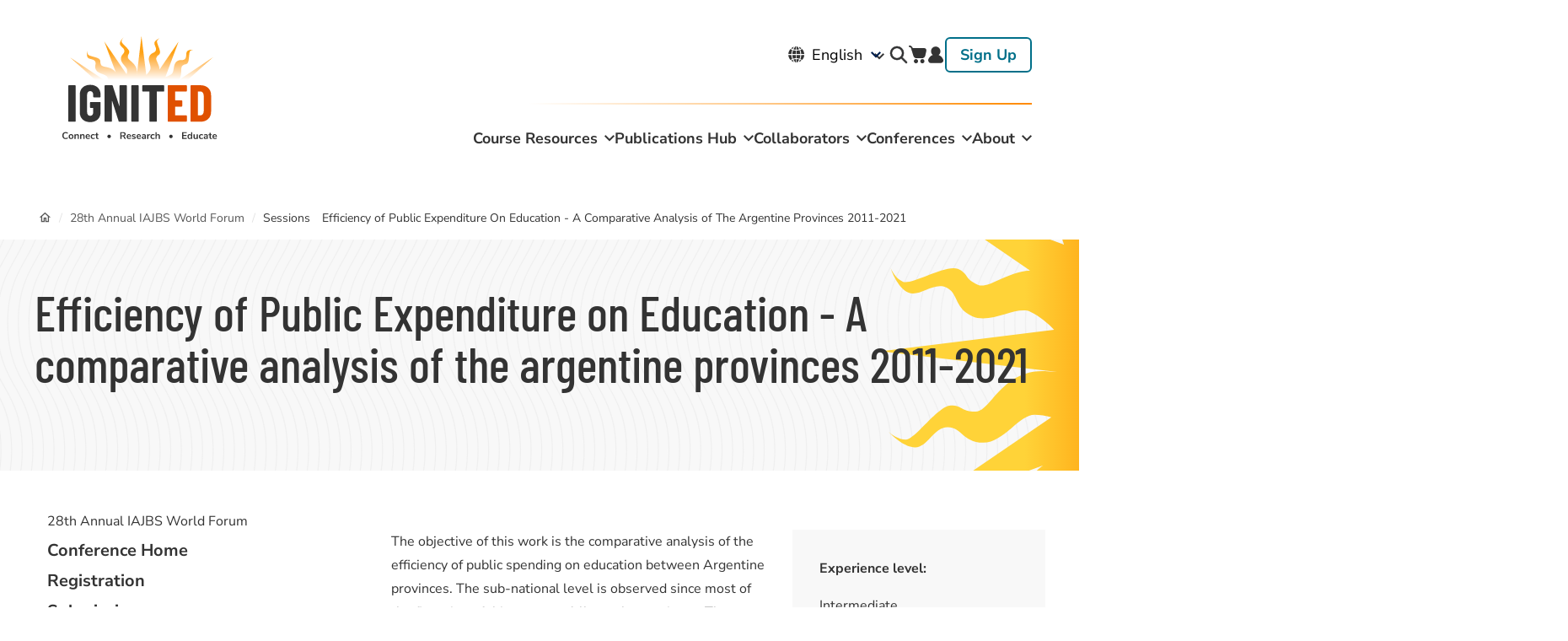

--- FILE ---
content_type: text/html; charset=UTF-8
request_url: https://www.ignited.global/conferences/28th-annual-iajbs-world-forum/sessions/efficiency-public-expenditure-education
body_size: 16151
content:
<!DOCTYPE html>
<html lang="en" dir="ltr">
  <head>
    <meta charset="utf-8" />
<noscript><style>form.antibot * :not(.antibot-message) { display: none !important; }</style>
</noscript><link rel="canonical" href="https://www.ignited.global/conferences/28th-annual-iajbs-world-forum/sessions/efficiency-public-expenditure-education" />
<link rel="shortlink" href="https://www.ignited.global/node/9137" />
<meta name="Generator" content="Drupal 10 (https://www.drupal.org); Commerce 2" />
<meta name="MobileOptimized" content="width" />
<meta name="HandheldFriendly" content="true" />
<meta name="viewport" content="width=device-width, initial-scale=1.0" />
<link rel="icon" href="/themes/custom/simplytheme/favicon.ico" type="image/vnd.microsoft.icon" />

    <title>Efficiency of Public Expenditure on Education - A comparative analysis of the argentine provinces 2011-2021 | IgnitEd</title>

    <link rel="stylesheet" media="all" href="/core/assets/vendor/normalize-css/normalize.css?t7h4ii" />
<link rel="stylesheet" media="all" href="/modules/contrib/commerce/modules/cart/css/commerce_cart.layout.css?t7h4ii" />
<link rel="stylesheet" media="all" href="/core/misc/components/progress.module.css?t7h4ii" />
<link rel="stylesheet" media="all" href="/core/misc/components/ajax-progress.module.css?t7h4ii" />
<link rel="stylesheet" media="all" href="/core/modules/system/css/components/align.module.css?t7h4ii" />
<link rel="stylesheet" media="all" href="/core/modules/system/css/components/fieldgroup.module.css?t7h4ii" />
<link rel="stylesheet" media="all" href="/core/modules/system/css/components/container-inline.module.css?t7h4ii" />
<link rel="stylesheet" media="all" href="/core/modules/system/css/components/clearfix.module.css?t7h4ii" />
<link rel="stylesheet" media="all" href="/core/modules/system/css/components/details.module.css?t7h4ii" />
<link rel="stylesheet" media="all" href="/core/modules/system/css/components/hidden.module.css?t7h4ii" />
<link rel="stylesheet" media="all" href="/core/modules/system/css/components/item-list.module.css?t7h4ii" />
<link rel="stylesheet" media="all" href="/core/modules/system/css/components/js.module.css?t7h4ii" />
<link rel="stylesheet" media="all" href="/core/modules/system/css/components/nowrap.module.css?t7h4ii" />
<link rel="stylesheet" media="all" href="/core/modules/system/css/components/position-container.module.css?t7h4ii" />
<link rel="stylesheet" media="all" href="/core/modules/system/css/components/reset-appearance.module.css?t7h4ii" />
<link rel="stylesheet" media="all" href="/core/modules/system/css/components/resize.module.css?t7h4ii" />
<link rel="stylesheet" media="all" href="/core/modules/system/css/components/system-status-counter.css?t7h4ii" />
<link rel="stylesheet" media="all" href="/core/modules/system/css/components/system-status-report-counters.css?t7h4ii" />
<link rel="stylesheet" media="all" href="/core/modules/system/css/components/system-status-report-general-info.css?t7h4ii" />
<link rel="stylesheet" media="all" href="/core/modules/system/css/components/tablesort.module.css?t7h4ii" />
<link rel="stylesheet" media="all" href="/modules/contrib/better_exposed_filters/css/better_exposed_filters.css?t7h4ii" />
<link rel="stylesheet" media="all" href="/modules/contrib/ckeditor_accordion/css/accordion.frontend.css?t7h4ii" />
<link rel="stylesheet" media="all" href="/modules/contrib/commerce/modules/cart/css/commerce_cart.theme.css?t7h4ii" />
<link rel="stylesheet" media="all" href="/core/modules/layout_builder/layouts/twocol_section/twocol_section.css?t7h4ii" />
<link rel="stylesheet" media="all" href="/libraries/mmenu/dist/mmenu.css?t7h4ii" />
<link rel="stylesheet" media="all" href="/libraries/mmenu/dist/wrappers/bootstrap/mmenu.bootstrap.css?t7h4ii" />
<link rel="stylesheet" media="all" href="https://ignited.s3.amazonaws.com/s3fs-public/css/responsive_menu_breakpoint.css?t7h4ii" />
<link rel="stylesheet" media="all" href="/modules/contrib/responsive_menu/css/responsive_menu.css?t7h4ii" />
<link rel="stylesheet" media="all" href="/themes/custom/simplytheme/dist/css/simplytheme.css?t7h4ii" />
<link rel="stylesheet" media="all" href="/themes/custom/simplytheme/dist/css/print.css?t7h4ii" />
<link rel="stylesheet" media="all" href="/themes/custom/simplytheme/dist/fonts/material-outlined/material-icons.min.css?t7h4ii" />
<link rel="stylesheet" media="all" href="/themes/custom/simplytheme/src/fonts/Barlow_Condensed/font.css?t7h4ii" />
<link rel="stylesheet" media="all" href="/themes/custom/simplytheme/src/fonts/Nunito_Sans/font.css?t7h4ii" />
<link rel="stylesheet" media="all" href="/themes/custom/simplytheme/src/fonts/Roboto/font.css?t7h4ii" />

    <script type="application/json" data-drupal-selector="drupal-settings-json">{"path":{"baseUrl":"\/","pathPrefix":"","currentPath":"node\/9137","currentPathIsAdmin":false,"isFront":false,"currentLanguage":"en"},"pluralDelimiter":"\u0003","suppressDeprecationErrors":true,"gtag":{"tagId":"","consentMode":false,"otherIds":[],"events":[],"additionalConfigInfo":{"user_id":"not yet assigned"}},"ajaxPageState":{"libraries":"[base64]","theme":"simplytheme","theme_token":null},"ajaxTrustedUrl":{"\/search":true},"gtm":{"tagId":null,"settings":{"data_layer":"dataLayer","include_classes":false,"allowlist_classes":"","blocklist_classes":"","include_environment":false,"environment_id":"","environment_token":""},"tagIds":["GTM-KKSX5KQ"]},"responsive_menu":{"position":"right","theme":"theme-light","pagedim":"pagedim","modifyViewport":true,"use_bootstrap":true,"breakpoint":"(max-width: 599px)","drag":false},"ckeditorAccordion":{"accordionStyle":{"collapseAll":1,"keepRowsOpen":1,"animateAccordionOpenAndClose":1,"openTabsWithHash":0,"allowHtmlInTitles":0}},"user":{"uid":0,"permissionsHash":"df7214e2eae094e56f94cab23322776ade4b475f52ed254cbceed4e228d29d85"}}</script>
<script src="/core/assets/vendor/modernizr/modernizr.min.js?v=3.11.7"></script>
<script src="/core/misc/drupalSettingsLoader.js?v=10.5.1"></script>
<script src="/modules/contrib/google_tag/js/gtag.js?t7h4ii"></script>
<script src="/modules/contrib/google_tag/js/gtm.js?t7h4ii"></script>


    <link rel="apple-touch-icon" sizes="180x180" href="/themes/custom/simplytheme/src/img/favicons/apple-touch-icon.png">
    <link rel="icon" type="image/png" href="/themes/custom/simplytheme/src/img/favicons/favicon-32x32.png" sizes="32x32">
    <link rel="icon" type="image/png" href="/themes/custom/simplytheme/src/img/favicons/favicon-16x16.png" sizes="16x16">
    <link rel="manifest" href="/themes/custom/simplytheme/src/img/favicons/site.webmanifest">
    <link rel="mask-icon" href="/themes/custom/simplytheme/src/img/favicons/safari-pinned-tab.svg" color="#5bbad5">
    <meta name="msapplication-TileColor" content="#da532c">
    <meta name="theme-color" content="#ffffff">

  </head>
  <body class="two_sidebars path-node node--type-session">
    <a href="#main-content" class="visually-hidden focusable skip-link">
      Skip to main content
    </a>
    <noscript><iframe src="https://www.googletagmanager.com/ns.html?id=GTM-KKSX5KQ"
                  height="0" width="0" style="display:none;visibility:hidden"></iframe></noscript>

    <div class="responsive-menu-page-wrapper">
  
<header id="header">

  <div class="layout-header">
    <div id="masthead" class="masthead">
      <div class="region region--masthead-primary clearfix" id="masthead-primary">
        <div class="region-inner clearfix">
            <div class="region region--masthead-primary__left clearfix">
      <div id="block-responsivemenumobileicon" class="responsive-menu-toggle-wrapper responsive-menu-toggle block block-responsive-menu block-responsive-menu-toggle">
  
    
      <a id="toggle-icon" class="toggle responsive-menu-toggle-icon hamburger hamburger--squeeze" title="Menu" href="#off-canvas">
    <span class="hamburger-box">
      <span class="hamburger-inner"></span>
    </span>
  <span class="label">Menu</span>
</a>
  </div>
<div id="block-simplytheme-site-branding" class="block block-system block-system-branding-block">
  
    
        <a href="/" title="Home" rel="home" class="site-logo">
      <img src="/themes/custom/simplytheme/logo.svg" alt="Home" class="logo--default" width="284" height="56" />
      <img src="/themes/custom/simplytheme/src/img/print/logo--print.png" alt="Print logo" class="logo--print" />
    </a>
        <div class="site-name">
      <a href="/" title="Home" rel="home">IgnitEd</a>
    </div>
    </div>
<div id="block-cart-2" class="block block-commerce-cart">
  
    
      <div class="cart--cart-block cart-empty">
  <div class="cart-block--summary">
    <a class="cart-block--link__expand" href="/cart">
      <span class="cart-block--summary__icon"><img src="/modules/contrib/commerce/icons/ffffff/cart.png" alt="Shopping cart" />
</span>
      <span class="cart-block--summary__count">0 items</span>
    </a>
  </div>
  </div>

  </div>

  </div>


          <div class="region region--masthead-primary__right clearfix" id="masthead-primary__right">
            <div class="region-inner clearfix">
                <div class="region region--masthead-primary__right-top clearfix">
      <div id="block-gtranslate" class="block block-gtranslate block-gtranslate-block">
  
    
      
<div class="gtranslate_wrapper"></div><script>window.gtranslateSettings = {"switcher_horizontal_position":"left","switcher_vertical_position":"bottom","horizontal_position":"inline","vertical_position":"inline","float_switcher_open_direction":"top","switcher_open_direction":"bottom","default_language":"en","native_language_names":1,"detect_browser_language":0,"add_new_line":1,"select_language_label":"Select Language","flag_size":32,"flag_style":"2d","globe_size":60,"alt_flags":[],"wrapper_selector":".gtranslate_wrapper","url_structure":"none","custom_domains":null,"languages":["en","fr","de","it","es"],"custom_css":""};</script><script>(function(){var js = document.createElement('script');js.setAttribute('src', 'https://cdn.gtranslate.net/widgets/latest/dropdown.js');js.setAttribute('data-gt-orig-url', '/conferences/28th-annual-iajbs-world-forum/sessions/efficiency-public-expenditure-education');js.setAttribute('data-gt-orig-domain', 'www.ignited.global');document.body.appendChild(js);})();</script>
  </div>
<div class="views-exposed-form bef-exposed-form block block-search container-inline search-block-form" data-drupal-selector="views-exposed-form-course-resources-block-course-resources-search" id="block-simplytheme-search-form-narrow">
  
    
  <button id="search-toggle">search</button>
      <form block="block-simplytheme-search-form-narrow" action="/search" method="get" id="views-exposed-form-course-resources-block-course-resources-search" accept-charset="UTF-8">
  <div class="form--inline clearfix">
  
<div class="js-form-item form-item js-form-type-textfield form-type-textfield js-form-item-search-api-fulltext form-item-search-api-fulltext">
      <label for="edit-search-api-fulltext">Search</label>
            <input data-drupal-selector="edit-search-api-fulltext" type="text" id="edit-search-api-fulltext" name="search_api_fulltext" value="" maxlength="128" class="form-text" autocomplete="off" />

          </div>

<div class="js-form-item form-item js-form-type-select form-type-select js-form-item-sort-by form-item-sort-by">
      <label for="edit-sort-by">Sort by</label>
            <select data-drupal-selector="edit-sort-by" id="edit-sort-by" name="sort_by" class="form-select"><option value="created_newest_first" selected="selected">Newest first</option><option value="search_api_relevance">Best match</option><option value="created_oldest_fist">Oldest first</option></select>
          </div>
<div data-drupal-selector="edit-actions" class="form-actions js-form-wrapper form-wrapper" id="edit-actions"><input data-drupal-selector="edit-submit-course-resources" type="submit" id="edit-submit-course-resources" value="Apply" class="button js-form-submit form-submit" />
</div>

</div>

</form>

  </div>
<div id="block-cart" class="block block-commerce-cart">
  
    
      <div class="cart--cart-block cart-empty">
  <div class="cart-block--summary">
    <a class="cart-block--link__expand" href="/cart">
      <span class="cart-block--summary__icon"><img src="/modules/contrib/commerce/icons/ffffff/cart.png" alt="Shopping cart" />
</span>
      <span class="cart-block--summary__count">0 items</span>
    </a>
  </div>
  </div>

  </div>
  <nav role="navigation" aria-labelledby="block-useraccountmenu-2-menu" id="block-useraccountmenu-2" class="block block-menu navigation menu--account simplytheme-simple-menu">
                      
    <h2 class="visually-hidden" id="block-useraccountmenu-2-menu">User account menu</h2>
    

              
              <ul block="block-useraccountmenu-2" class="menu menu-level--1">
              
            <li class="menu-item menu-item--level-1">

        
        <a href="/user/login" data-drupal-link-system-path="user/login">          <span class="link-inner">Log in</span>
        </a>
              </li>
          
            <li class="menu-item menu-item--level-1">

        
        <a href="/user/register" data-drupal-link-system-path="user/register">          <span class="link-inner">Sign Up</span>
        </a>
              </li>
        </ul>
  


      </nav>

  </div>

              
                <div class="region region--masthead-primary__right-bottom clearfix">
        <nav role="navigation" aria-labelledby="block-mainnavigation-menu" id="block-mainnavigation" class="block block-menu navigation menu--main simplytheme-simple-menu">
                      
    <h2 class="visually-hidden" id="block-mainnavigation-menu">Main navigation</h2>
    

              
              <ul block="block-mainnavigation" class="menu menu-level--1">
              
            <li class="menu-item menu-item--expanded menu-item--level-1">

        
        <a href="/cases" data-drupal-link-system-path="node/10002">          <span class="link-inner">Course Resources</span>
        </a>
                                <ul class="menu sub-nav menu-level--2">
              
            <li class="menu-item menu-item--level-2">

        
        <a href="/find-course-resources" data-drupal-link-system-path="node/10003">          <span class="link-inner">Find Course Resources</span>
        </a>
              </li>
          
            <li class="menu-item menu-item--level-2">

        
        <a href="/shared-resources" data-drupal-link-system-path="node/30288">          <span class="link-inner">Add Course Resources</span>
        </a>
              </li>
        </ul>
  
              </li>
          
            <li class="menu-item menu-item--expanded menu-item--level-1">

        
        <a href="/publication-hub" data-drupal-link-system-path="node/10001">          <span class="link-inner">Publications Hub</span>
        </a>
                                <ul class="menu sub-nav menu-level--2">
              
            <li class="menu-item menu-item--level-2">

        
        <a href="https://ignited.global/peer-review">          <span class="link-inner">Peer Review</span>
        </a>
              </li>
          
            <li class="menu-item menu-item--level-2">

        
        <a href="/publications/scholarly-articles?f%5B0%5D=audience%3AFaculty/Researchers" data-drupal-link-query="{&quot;f&quot;:[&quot;audience:Faculty\/Researchers&quot;]}" data-drupal-link-system-path="node/2391">          <span class="link-inner">Search Scholarly Articles</span>
        </a>
              </li>
          
            <li class="menu-item menu-item--collapsed menu-item--level-2">

        
        <a href="/publications" data-drupal-link-system-path="node/1962">          <span class="link-inner">Journals</span>
        </a>
              </li>
        </ul>
  
              </li>
          
            <li class="menu-item menu-item--expanded menu-item--level-1">

        
        <a href="/collaborate-and-create" data-drupal-link-system-path="node/1926">          <span class="link-inner">Collaborators</span>
        </a>
                                <ul class="menu sub-nav menu-level--2">
              
            <li class="menu-item menu-item--collapsed menu-item--level-2">

        
        <a href="/about/iajbs" data-drupal-link-system-path="node/1848">          <span class="link-inner">IAJBS</span>
        </a>
              </li>
          
            <li class="menu-item menu-item--collapsed menu-item--level-2">

        
        <a href="/about/colleagues-jesuit-business-education-cjbe" data-drupal-link-system-path="node/1832">          <span class="link-inner">CJBE</span>
        </a>
              </li>
          
            <li class="menu-item menu-item--collapsed menu-item--level-2">

        
        <a href="/about/gjcs" data-drupal-link-system-path="node/1914">          <span class="link-inner">GJCS</span>
        </a>
              </li>
          
            <li class="menu-item menu-item--level-2">

        
        <a href="/ihma" data-drupal-link-system-path="node/6497">          <span class="link-inner">IHMA</span>
        </a>
              </li>
          
            <li class="menu-item menu-item--level-2">

        
        <a href="/scr" data-drupal-link-system-path="node/6510">          <span class="link-inner">SCR</span>
        </a>
              </li>
          
            <li class="menu-item menu-item--level-2">

        
        <a href="/collaborate-and-create/user-search" data-drupal-link-system-path="node/1812">          <span class="link-inner">User Search</span>
        </a>
              </li>
          
            <li class="menu-item menu-item--level-2">

        
        <a href="/inspirational-paradigm-jesuit-business-education-0" data-drupal-link-system-path="node/7648">          <span class="link-inner">Inspirational Paradigm for Jesuit Business Education</span>
        </a>
              </li>
        </ul>
  
              </li>
          
            <li class="menu-item menu-item--expanded menu-item--level-1">

        
        <a href="/conferences" data-drupal-link-system-path="node/100">          <span class="link-inner">Conferences</span>
        </a>
                                <ul class="menu sub-nav menu-level--2">
              
            <li class="menu-item menu-item--collapsed menu-item--level-2">

        
        <a href="/conferences/31st-annual-iajbs-world-forum-and-2026-cjbe-annual-meeting" data-drupal-link-system-path="node/31322">          <span class="link-inner">31st Annual IAJBS World Forum and 2026 CJBE Annual Meeting</span>
        </a>
              </li>
          
            <li class="menu-item menu-item--level-2">

        
        <a href="https://www.ignited.global/conferences/society-case-research-mbaa-2026">          <span class="link-inner">Society for Case Research MBAA 2026</span>
        </a>
              </li>
          
            <li class="menu-item menu-item--collapsed menu-item--level-2">

        
        <a href="/conferences/archives" data-drupal-link-system-path="node/1945">          <span class="link-inner">Past Conference Events</span>
        </a>
              </li>
        </ul>
  
              </li>
          
            <li class="menu-item menu-item--expanded menu-item--level-1">

        
        <a href="/about" data-drupal-link-system-path="node/1835">          <span class="link-inner">About</span>
        </a>
                                <ul class="menu sub-nav menu-level--2">
              
            <li class="menu-item menu-item--level-2">

        
        <a href="/about/ignited/ignited-staff" data-drupal-link-system-path="node/4884">          <span class="link-inner">IgnitEd Staff</span>
        </a>
              </li>
          
            <li class="menu-item menu-item--level-2">

        
        <a href="/about/ignited/ignited-board" data-drupal-link-system-path="node/4885">          <span class="link-inner">IgnitEd Board</span>
        </a>
              </li>
          
            <li class="menu-item menu-item--level-2">

        
        <a href="/about/ignited/contact" data-drupal-link-system-path="node/1854">          <span class="link-inner">Contact</span>
        </a>
              </li>
        </ul>
  
              </li>
        </ul>
  


      </nav>

  </div>

            </div>
          </div>
        </div>
      </div>

      
    </div>
  </div>
</header>

<div class="section-content">
  
      <div class="region region--content-prefix clearfix" id="page-content-prefix">
    <div class="layout-container ">
      <div data-drupal-messages-fallback class="hidden"></div>
<div id="block-simplytheme-breadcrumbs" class="block block-system block-system-breadcrumb-block">
  
    
      
  <nav class="breadcrumb" role="navigation" aria-labelledby="system-breadcrumb">
    <h2 id="system-breadcrumb" class="visually-hidden">Breadcrumb</h2>
    <ol>
          <li>
                  <a href="/conferences">Conferences</a>
          <span class="breadcrumb-separator">/</span>
              </li>
          <li>
                  <a href="/conferences/28th-annual-iajbs-world-forum">28th Annual IAJBS World Forum</a>
          <span class="breadcrumb-separator">/</span>
              </li>
          <li>
                  <p>Sessions</p>
              </li>
          <li>
                  <p>Efficiency of Public Expenditure On Education - A Comparative Analysis of The Argentine Provinces 2011-2021</p>
              </li>
        </ol>
  </nav>

  </div>
<div id="block-simplytheme-page-title" class="block block-core block-page-title-block">
  
    
      
  <h1 class="page-title"><span class="field field--name-title field--type-string field--label-hidden">Efficiency of Public Expenditure on Education - A comparative analysis of the argentine provinces 2011-2021</span>
</h1>


  </div>

    </div>
  </div>


  <div class="main-content-layout-container layout-container">
  
          <aside class="column sidebar layout-sidebar-first" role="complementary">
          <div class="region region--sidebar-first clearfix">
      <div id="block-conferencesidebar" class="block block-ig-conference block-ig-conference-conference-sidebar">
  
    
      <div class="conference-sidebar-block">
      <div class="conference-sidebar-block--item">28th Annual IAJBS World Forum</div>
      <div class="conference-sidebar-block--item"><a href="/conferences/28th-annual-iajbs-world-forum" hreflang="und">Conference Home</a></div>
      <div class="conference-sidebar-block--item"><a href="/node/8779/registration?destination=/conferences/28th-annual-iajbs-world-forum/sessions/efficiency-public-expenditure-education">Registration</a></div>
      <div class="conference-sidebar-block--item"><a href="/user/login?destination=/conferences/28th-annual-iajbs-world-forum/sessions/efficiency-public-expenditure-education">Submissions</a></div>
      </div>

  </div>

  </div>

      </aside>
    
    <main id="main" class="column main-content">
      <a id="main-content" tabindex="-1"></a>      <div class="layout-content">
              <div class="region region--content clearfix" id="content">
    <div id="block-simplytheme-content" class="block block-system block-system-main-block">
  
    
      

<article data-history-node-id="9137" class="node node--type-session node--view-mode-full">

  
  
  <div class="node__content">
        <div class="layout layout--twocol-section layout--twocol-section--75-25">

          <div  class="layout__region layout__region--first">
        <div class="block block-layout-builder block-field-block--node--session--field-abstract">
  
    
      
            <div class="clearfix text-formatted field field--name-field-abstract field--type-text-long field--label-hidden field__item">The objective of this work is the comparative analysis of the efficiency of public spending on education between Argentine provinces. The sub-national level is observed since most of the financing of this expense falls on the provinces. The sample of jurisdictions was selected based on the availability of data in the period 2011-2021. For this purpose, estimates are used from the Data Envelopment Analysis (DEA). After its application it is possible to establish classifications between efficient and inefficient units. The analysis of efficiency indicators suggests that the benefits of the resources allocated in the educational area could be maximized. It is expected that decision-makers in education take into account the results obtained and can apply them in the design of educational policies.</div>
      
  </div>

      </div>
    
          <div  class="layout__region layout__region--second">
        <div class="block block-layout-builder block-field-block--node--session--field-experience-level">
  
    
      
  <div class="field field--name-field-experience-level field--type-list-string field--label-above">
    <div class="field__label">Experience level</div>
              <div class="field__item">Intermediate</div>
          </div>

  </div>
<div class="block block-layout-builder block-field-block--node--session--field-intended-audience">
  
    
      
  <div class="field field--name-field-intended-audience field--type-list-string field--label-above">
    <div class="field__label">Intended Audience</div>
              <div class="field__item">All</div>
          </div>

  </div>
<div class="block block-layout-builder block-field-block--node--session--field-speakers">
  
    
      
  <div class="field field--name-field-speakers field--type-entity-reference field--label-above">
    <div class="field__label">Speaker(s)</div>
          <div class="field__items">
              <div class="field__item"><a href="/users/bianchi-lourdes" hreflang="en">Lourdes Bianchi</a></div>
              </div>
      </div>

  </div>
<div class="block block-ig-conference block-ig-conference-conference-time-slot">
  
    
      
  <div class="field field--name-time-slot field--type-daterange-timezone field--label-above">
    <div class="field__label">Session Time Slot(s)</div>
              <div class="field__item">
  <div class="field field--name-field-dates field--type-smartdate field--label-above">
    <div class="field__label">Time</div>
              <div class="field__item"><time datetime="2023-07-09T00:00:00-04:00" class="datetime">Sun, Jul 9 2023, 12am</time>
 - <time datetime="2023-07-19T18:45:00-04:00" class="datetime">Wed, Jul 19 2023, 6:45pm</time>
</div>
          </div>
</div>
          </div>

  </div>
<div class="block block-layout-builder block-field-block--node--session--field-authors">
  
    
      
  <div class="clearfix text-formatted field field--name-field-authors field--type-text-long field--label-above">
    <div class="field__label">Authors (Name, Institution, Email)</div>
              <div class="field__item"><p>Mgtr. Cesar Murúa , Lic. Lourdes Bianchi</p>
</div>
          </div>

  </div>

      </div>
    
  </div>

  </div>
</article>

  </div>

  </div>

      </div>    </main>

      </div>

  
</div>

  <footer id="footer">
    
      <div class="region region--footer-first clearfix">
      <div class="layout-container">
      <div id="block-footerlogo1" class="block block-ig-landing-page block-ig-landing-page-footer-logo-1">
  
    
      <img src="/themes/custom/simplytheme/assets/images/Logo-Barlow-Condensed.svg" alt="Ignited logo">
  </div>
  <nav role="navigation" aria-labelledby="block-footer-menu" id="block-footer" class="block block-menu navigation menu--footer simplytheme-simple-menu">
                      
    <h2 class="visually-hidden" id="block-footer-menu">Footer</h2>
    

              
              <ul block="block-footer" class="menu menu-level--1">
              
            <li class="menu-item menu-item--level-1">

        
        <a href="/cases" data-drupal-link-system-path="node/1906">          <span class="link-inner">Course Resources</span>
        </a>
              </li>
          
            <li class="menu-item menu-item--level-1">

        
        <a href="/publications" data-drupal-link-system-path="node/1962">          <span class="link-inner">Publication Hub</span>
        </a>
              </li>
          
            <li class="menu-item menu-item--level-1">

        
        <a href="/collaborate-and-create" data-drupal-link-system-path="node/1926">          <span class="link-inner">Collaborators</span>
        </a>
              </li>
          
            <li class="menu-item menu-item--level-1">

        
        <a href="/about" data-drupal-link-system-path="node/1835">          <span class="link-inner">About</span>
        </a>
              </li>
          
            <li class="menu-item menu-item--level-1">

        
        <a href="/about/ignited/contact" data-drupal-link-system-path="node/1854">          <span class="link-inner">Contact</span>
        </a>
              </li>
        </ul>
  


      </nav>
  <nav role="navigation" aria-labelledby="block-useraccountmenu-menu" id="block-useraccountmenu" class="block block-menu navigation menu--account simplytheme-simple-menu">
                      
    <h2 class="visually-hidden" id="block-useraccountmenu-menu">User account menu</h2>
    

              
              <ul block="block-useraccountmenu" class="menu menu-level--1">
              
            <li class="menu-item menu-item--level-1">

        
        <a href="/user/login" data-drupal-link-system-path="user/login">          <span class="link-inner">Log in</span>
        </a>
              </li>
          
            <li class="menu-item menu-item--level-1">

        
        <a href="/user/register" data-drupal-link-system-path="user/register">          <span class="link-inner">Sign Up</span>
        </a>
              </li>
        </ul>
  


      </nav>
<div id="block-footerlogo2" class="block block-ig-landing-page block-ig-landing-page-footer-logo-2">
  
    
      <img src="/themes/custom/simplytheme/assets/images/Support-Logos.svg" alt="Le Moyne logo and International Association logo">
  </div>

    </div>
  </div>

      <div class="region region--footer-second clearfix">
      <div class="layout-container">
        <nav role="navigation" aria-labelledby="block-subfooter-menu" id="block-subfooter" class="block block-menu navigation menu--sub-footer simplytheme-simple-menu">
                      
    <h2 class="visually-hidden" id="block-subfooter-menu">Sub Footer</h2>
    

              
              <ul block="block-subfooter" class="menu menu-level--1">
              
            <li class="menu-item menu-item--level-1">

        
        <a href="/privacy-policy" data-drupal-link-system-path="node/1804">          <span class="link-inner">Privacy</span>
        </a>
              </li>
          
            <li class="menu-item menu-item--level-1">

        
        <a href="/cookie-policy" data-drupal-link-system-path="node/5454">          <span class="link-inner">Cookies</span>
        </a>
              </li>
          
            <li class="menu-item menu-item--level-1">

        
        <a href="/copyright-trademark-policy" data-drupal-link-system-path="node/1803">          <span class="link-inner">Copyright Trademark</span>
        </a>
              </li>
          
            <li class="menu-item menu-item--level-1">

        
        <a href="/accessibility" data-drupal-link-system-path="node/30250">          <span class="link-inner">Accessibility</span>
        </a>
              </li>
          
            <li class="menu-item menu-item--level-1">

        
        <a href="/terms-conditions" data-drupal-link-system-path="node/1802">          <span class="link-inner">Terms &amp; Conditions</span>
        </a>
              </li>
        </ul>
  


      </nav>
<div id="block-subfooterallrightsreserved" class="view-mode--full block block-block-content block-block-content--2fa73037-6a97-45a4-ba3e-ec150425e798">
  
    
      
            <div class="clearfix text-formatted field field--name-body field--type-text-with-summary field--label-hidden field__item"><p>© 2023 IgnitEd, All Rights Reserved</p></div>
      
  </div>

    </div>
  </div>

  </footer>


</div>
    <div class="off-canvas-wrapper"><div id="off-canvas">
              <ul>
                    <li class="menu-item--d6ac9705-45a9-4b39-94a6-d710af4c1d3b menu-name--main">
        <a href="/cases" data-drupal-link-system-path="node/10002">Course Resources</a>
                                <ul>
                    <li class="menu-item--_5c1985c-aa26-4a5c-b33d-b75dd585dc15 menu-name--main">
        <a href="/find-course-resources" data-drupal-link-system-path="node/10003">Find Course Resources</a>
              </li>
                <li class="menu-item--_2c6640f-99fb-4a02-a3ce-0a74d3d8553e menu-name--main">
        <a href="/shared-resources" data-drupal-link-system-path="node/30288">Add Course Resources</a>
              </li>
        </ul>
  
              </li>
                <li class="menu-item--_6ae8c29-e014-4a17-9e76-e0711b7e5c3a menu-name--main">
        <a href="/publication-hub" data-drupal-link-system-path="node/10001">Publications Hub</a>
                                <ul>
                    <li class="menu-item--_2ccf813-6fe3-4f1e-bd9c-7d6a758bfed3 menu-name--main">
        <a href="https://ignited.global/peer-review">Peer Review</a>
              </li>
                <li class="menu-item--e050c866-b3ad-43fd-b7aa-a2ee1f4b2e17 menu-name--main">
        <a href="/publications/scholarly-articles?f%5B0%5D=audience%3AFaculty/Researchers" data-drupal-link-query="{&quot;f&quot;:[&quot;audience:Faculty\/Researchers&quot;]}" data-drupal-link-system-path="node/2391">Search Scholarly Articles</a>
              </li>
                <li class="menu-item--_fb53d2b-9d08-4bd6-b89a-0ce9e33be702 menu-name--main">
        <a href="/publications" data-drupal-link-system-path="node/1962">Journals</a>
                                <ul>
                    <li class="menu-item--_4e02695-5d0c-41de-92ee-a524f62d5289 menu-name--main">
        <a href="/journal-jesuit-business-education" data-drupal-link-system-path="node/30302">Journal of Jesuit Business Education</a>
              </li>
        </ul>
  
              </li>
        </ul>
  
              </li>
                <li class="menu-item--_b499b27-93aa-4ec5-8643-ef5bbeb3df61 menu-name--main">
        <a href="/collaborate-and-create" data-drupal-link-system-path="node/1926">Collaborators</a>
                                <ul>
                    <li class="menu-item--daef1dd3-1df5-4930-a5bd-319969e78a74 menu-name--main">
        <a href="/about/iajbs" data-drupal-link-system-path="node/1848">IAJBS</a>
                                <ul>
                    <li class="menu-item--_01dd806-947e-41aa-b9ff-e3fef57b85d6 menu-name--main">
        <a href="/about/iajbs/iajbs-news" data-drupal-link-system-path="node/1952">News</a>
              </li>
                <li class="menu-item--_5296009-def9-43d3-a9f1-263f6b5906ff menu-name--main">
        <a href="/about/iajbs/strategic-initiatives-goals" data-drupal-link-system-path="node/1843">Strategic Initiatives &amp; Goals</a>
              </li>
                <li class="menu-item--_2910dee-b6bf-4a11-b8f5-4c6ef294231b menu-name--main">
        <a href="/about/iajbs/events" data-drupal-link-system-path="node/1961">Events</a>
              </li>
                <li class="menu-item--ad735cab-bd14-453d-a633-c6c5656445dd menu-name--main">
        <a href="/about/iajbs/membership" data-drupal-link-system-path="node/1844">Membership</a>
                                <ul>
                    <li class="menu-item--de5dce21-a17f-4393-85d6-1e3302e55c73 menu-name--main">
        <a href="/about/iajbs/iajbs-and-cjbe-membership-information/iajbs-membership-europe-and-us" data-drupal-link-system-path="node/1821">IAJBS Membership - Europe and US</a>
              </li>
                <li class="menu-item--_4427480-a1cb-4566-939e-24ff394be12c menu-name--main">
        <a href="/about/iajbs/iajbs-and-cjbe-membership-information/iajbs-membership-universities-asia-india-and-latin" data-drupal-link-system-path="node/1834">IAJBS Membership - for Universities in Asia, India and Latin America</a>
              </li>
                <li class="menu-item--bdaf7440-72be-40c1-bbff-a1bc98a97276 menu-name--main">
        <a href="/about/iajbs/iajbs-and-cjbe-membership-information/associate-members" data-drupal-link-system-path="node/1820">Members &amp; Associate Members</a>
              </li>
        </ul>
  
              </li>
                <li class="menu-item--_85a0125-03f0-4cc4-8e2c-72ac8652e879 menu-name--main">
        <a href="/about/iajbs/iajbs-board" data-drupal-link-system-path="node/4890">Board</a>
              </li>
                <li class="menu-item--a95d7b9f-14e1-4181-836f-c56ad317b112 menu-name--main">
        <a href="/about/iajbs/staff" data-drupal-link-system-path="node/4887">Staff</a>
              </li>
                <li class="menu-item--b283a039-6714-45bf-b121-bbc28fafe2a2 menu-name--main">
        <a href="/about/iajbs/contact" data-drupal-link-system-path="node/1852">Contact</a>
              </li>
                <li class="menu-item--_2145380-e6d1-4e62-a3f1-b2ce3688e970 menu-name--main">
        <a href="/about/iajbs/memoriam" data-drupal-link-system-path="node/7927">In Memoriam</a>
              </li>
                <li class="menu-item--_95ed413-d585-4c26-9fb0-a40019d86385 menu-name--main">
        <a href="/inspirational-paradigm-jesuit-business-education-0" data-drupal-link-system-path="node/7648">An Inspirational Paradigm for Jesuit Business Education</a>
              </li>
                <li class="menu-item--f841dee2-f8f4-4a66-9dce-404b403f6071 menu-name--main">
        <a href="/about/iajbs/journal-management-global-sustainability" data-drupal-link-system-path="node/1894">Journal of Management for Global Sustainability</a>
                                <ul>
                    <li class="menu-item--_f1a8fb0-5273-45a7-8703-f939a8ee55f7 menu-name--main">
        <a href="/about/iajbs/journal-management-global-sustainability/call-papers-journal-management-global-sustainability" data-drupal-link-system-path="node/1893">Call for Papers- Journal of Management for Global Sustainability</a>
              </li>
        </ul>
  
              </li>
                <li class="menu-item--_fbf41e8-4f7c-45f9-ab23-b893a956e183 menu-name--main">
        <a href="/global-jesuit-business-student-and-alumni-association" data-drupal-link-system-path="node/5154">Global Jesuit Business Student and Alumni Association</a>
                                <ul>
                    <li class="menu-item--_e7e3241-ef23-449b-ab68-f61701deecb6 menu-name--main">
        <a href="/contact" data-drupal-link-system-path="node/5158">Contact</a>
              </li>
                <li class="menu-item--_fb3eddb-1bc8-4836-aea9-14b76a895d14 menu-name--main">
        <a href="/events" data-drupal-link-system-path="node/5157">Previous Honorees</a>
              </li>
                <li class="menu-item--_1770a4d-dbd7-4adb-aa20-c9f6d7e36838 menu-name--main">
        <a href="/strategic-initiatives-and-goals" data-drupal-link-system-path="node/5156">Strategic Initiatives and Goals</a>
              </li>
                <li class="menu-item--b4305968-0aec-41e8-bbc3-b429eecfdca2 menu-name--main">
        <a href="/application" data-drupal-link-system-path="node/5159">Application</a>
              </li>
        </ul>
  
              </li>
                <li class="menu-item--fa189a13-3528-4934-ae58-ef0d6eef835f menu-name--main">
        <a href="/about/iajbs/iajbs-archives" data-drupal-link-system-path="node/1891">IAJBS Archives</a>
              </li>
        </ul>
  
              </li>
                <li class="menu-item--d14c9dae-0f95-4517-be9e-b8fea0d26c7b menu-name--main">
        <a href="/about/colleagues-jesuit-business-education-cjbe" data-drupal-link-system-path="node/1832">CJBE</a>
                                <ul>
                    <li class="menu-item--a1f98357-8f65-430f-8412-ec73870cb252 menu-name--main">
        <a href="/about/colleagues-jesuit-business-education-cjbe/resources" data-drupal-link-system-path="node/1842">Resources</a>
              </li>
                <li class="menu-item--_cb1b524-24ea-4b75-849a-10d78366139b menu-name--main">
        <a href="/about/cjbe/cjbe-board" data-drupal-link-system-path="node/4888">CJBE Board</a>
              </li>
                <li class="menu-item--_c0e495c-f6ff-4c1f-820f-c468b7451061 menu-name--main">
        <a href="/about/colleagues-jesuit-business-education-cjbe/contact" data-drupal-link-system-path="node/1853">Contact</a>
              </li>
                <li class="menu-item--_5ef4c9f-e3ce-4366-909f-9fda51639de1 menu-name--main">
        <a href="/about/colleagues-jesuit-business-education-cjbe/events" data-drupal-link-system-path="node/1845">Events</a>
              </li>
        </ul>
  
              </li>
                <li class="menu-item--_5b685fd-3082-4d90-8ac9-17260d3a81ba menu-name--main">
        <a href="/about/gjcs" data-drupal-link-system-path="node/1914">GJCS</a>
                                <ul>
                    <li class="menu-item--_9f414fa-49b8-42a3-b929-2be4fdccac56 menu-name--main">
        <a href="/about/gjcs/gjcs-staff" data-drupal-link-system-path="node/4886">GJCS Staff</a>
              </li>
                <li class="menu-item--_8f8d167-fc5e-4347-b4d0-feeffedd571d menu-name--main">
        <a href="/about/gjcs/advisory-board" data-drupal-link-system-path="node/4960">Advisory Board</a>
              </li>
                <li class="menu-item--f82e9f80-8087-4de3-9a15-9c68e1f76211 menu-name--main">
        <a href="/about/gjcs/editorial-board" data-drupal-link-system-path="node/4963">Editorial Board</a>
              </li>
                <li class="menu-item--_e269a82-a172-4785-9d31-5d879369cca4 menu-name--main">
        <a href="/collaborate-and-create/guidelines-for-submitting-a-formal-teaching-case" data-drupal-link-system-path="node/1816">Guidelines for Submitting a Formal Teaching Case</a>
              </li>
                <li class="menu-item--_eebadda-0295-4577-9f7c-642d53948954 menu-name--main">
        <a href="/about/gjcs/contact-us" data-drupal-link-system-path="node/1855">Contact</a>
              </li>
                <li class="menu-item--f643ea39-2a69-4432-aafc-d256f094cc60 menu-name--main">
        <a href="/about/gjcs/partners-supporters" data-drupal-link-system-path="node/1847">Partners &amp; Supporters</a>
              </li>
                <li class="menu-item--bfa8c748-4573-41b4-9e71-94d9eaebf3d3 menu-name--main">
        <a href="/collaborate-and-create/resource-materials-for-case-writers" data-drupal-link-system-path="node/1815">Resource Materials for Case Writers</a>
              </li>
        </ul>
  
              </li>
                <li class="menu-item--_c868c41-d620-4f90-9ba6-e12e32fdc219 menu-name--main">
        <a href="/ihma" data-drupal-link-system-path="node/6497">IHMA</a>
              </li>
                <li class="menu-item--c83df6fe-1ab2-4a79-9f60-e218a45ddfa3 menu-name--main">
        <a href="/scr" data-drupal-link-system-path="node/6510">SCR</a>
              </li>
                <li class="menu-item--ed174807-9cbb-499f-a375-7227ffdd2220 menu-name--main">
        <a href="/collaborate-and-create/user-search" data-drupal-link-system-path="node/1812">User Search</a>
              </li>
                <li class="menu-item--_9011813-91d4-4b07-ab06-2ba9caa5a115 menu-name--main">
        <a href="/inspirational-paradigm-jesuit-business-education-0" data-drupal-link-system-path="node/7648">Inspirational Paradigm for Jesuit Business Education</a>
              </li>
        </ul>
  
              </li>
                <li class="menu-item--c497d2cd-2a55-45f7-a661-08b942aa01b2 menu-name--main">
        <a href="/conferences" data-drupal-link-system-path="node/100">Conferences</a>
                                <ul>
                    <li class="menu-item--_38f380f-a44e-43fc-8f7c-87d478b34ba7 menu-name--main">
        <a href="/conferences/31st-annual-iajbs-world-forum-and-2026-cjbe-annual-meeting" data-drupal-link-system-path="node/31322">31st Annual IAJBS World Forum and 2026 CJBE Annual Meeting</a>
                                <ul>
                    <li class="menu-item--_70f3fda-e2f3-402c-bcf7-1a23f6c91563 menu-name--main">
        <a href="/conferences/31st-annual-iajbs-world-forum-and-2026-cjbe-annual-meeting/call-for-papers" data-drupal-link-system-path="node/31408">Call for Papers</a>
              </li>
                <li class="menu-item--_7e0abd8-1ac7-4bf3-8af8-7accf8477ca5 menu-name--main">
        <a href="/conferences/31st-annual-iajbs-world-forum-and-2026-cjbe-annual-meeting/travel-accommodations" data-drupal-link-system-path="node/31378">Travel &amp; Accommodations</a>
              </li>
        </ul>
  
              </li>
                <li class="menu-item--_5f443e0-0194-4877-909a-1f2a87fbea0f menu-name--main">
        <a href="https://www.ignited.global/conferences/society-case-research-mbaa-2026">Society for Case Research MBAA 2026</a>
              </li>
                <li class="menu-item--b6187a14-2097-4fdf-9459-0b6b500b460b menu-name--main">
        <a href="/conferences/archives" data-drupal-link-system-path="node/1945">Past Conference Events</a>
                                <ul>
                    <li class="menu-item--cd2206c3-0cb5-4fb9-a53e-8781c8fdfd72 menu-name--main">
        <a href="/conferences/archives/cjbe" data-drupal-link-system-path="node/1865">CJBE Conferences</a>
                                <ul>
                    <li class="menu-item--db00683d-4b76-43b2-891e-df42594e00aa menu-name--main">
        <a href="/conferences/2021-cjbe-annual-conference" data-drupal-link-system-path="node/6835">2021 CJBE Annual Meeting</a>
              </li>
                <li class="menu-item--_56c80b3-5394-42dc-a7cb-7a4381e6e426 menu-name--main">
        <a href="/conferences/26th-annual-colleagues-jesuit-business-education-meeting" data-drupal-link-system-path="node/8831">26th Annual Colleagues in Jesuit Business Education Meeting</a>
              </li>
                <li class="menu-item--d3e101d8-d749-45a8-b24d-a2e1183f12be menu-name--main">
        <a href="/conferences/cjbe-1st-annual-meeting-seattle-university" data-drupal-link-system-path="node/2491">CJBE 1st Annual Meeting Seattle University</a>
                                <ul>
                    <li class="menu-item--_b8755b6-f58a-4105-8354-e2e61a88be43 menu-name--main">
        <a href="/conferences/cjbe-1st-annual-meeting-seattle-university/cjbe-program-seattle-university-1998" data-drupal-link-system-path="node/1932">CJBE Program Seattle University 1998</a>
              </li>
        </ul>
  
              </li>
                <li class="menu-item--b329b033-9a3f-420c-aac4-1e0b1c9a133e menu-name--main">
        <a href="/conferences/cjbe-2nd-annual-meeting-john-carroll-university" data-drupal-link-system-path="node/2492">CJBE 2nd Annual Meeting John Carroll University</a>
                                <ul>
                    <li class="menu-item--_8493fe4-ac4f-434c-a224-e0f7e23d9f56 menu-name--main">
        <a href="/conferences/cjbe-2nd-annual-meeting-john-carroll-university/cjbe-program-john-caroll-university-1999" data-drupal-link-system-path="node/1933">CJBE Program John Caroll University 1999</a>
              </li>
        </ul>
  
              </li>
                <li class="menu-item--_1085702-6770-47a6-976c-707ffca321b3 menu-name--main">
        <a href="/conferences/cjbe-3rd-annual-meeting-university-scranton" data-drupal-link-system-path="node/2493">CJBE 3rd Annual Meeting University of Scranton</a>
                                <ul>
                    <li class="menu-item--_15bf2b4-ae1c-4f1f-90a2-066dbbb46e25 menu-name--main">
        <a href="/conferences/cjbe-3rd-annual-meeting-university-scranton/cjbe-program-university-scranton-2000" data-drupal-link-system-path="node/1934">CJBE Program University of Scranton 2000</a>
              </li>
        </ul>
  
              </li>
                <li class="menu-item--_0dc2e52-cae8-4a57-a972-223c0b44a106 menu-name--main">
        <a href="/conferences/cjbe-4th-annual-meeting-santa-clara-university" data-drupal-link-system-path="node/2494">CJBE 4th Annual Meeting Santa Clara University</a>
                                <ul>
                    <li class="menu-item--_609bda0-4f94-4539-aa95-d1ecc35f368c menu-name--main">
        <a href="/conferences/cjbe-4th-annual-meeting-santa-clara-university/cjbe-program-santa-clara-university-2001" data-drupal-link-system-path="node/1935">CJBE Program Santa Clara University 2001</a>
              </li>
        </ul>
  
              </li>
                <li class="menu-item--bec65f3e-352f-496e-90c8-3c8e72a19ee1 menu-name--main">
        <a href="/conferences/cjbe-5th-annual-meeting-saint-josephs-university" data-drupal-link-system-path="node/2495">CJBE 5th Annual Meeting Saint Joseph&#039;s University</a>
                                <ul>
                    <li class="menu-item--_09a5000-8215-4a9e-9333-046a571a5b61 menu-name--main">
        <a href="/conferences/cjbe-5th-annual-meeting-saint-josephs-university/cjbe-program-saint-josephs-university-2002" data-drupal-link-system-path="node/1936">CJBE Program Saint Joseph&#039;s University 2002</a>
              </li>
        </ul>
  
              </li>
                <li class="menu-item--abaded32-d07f-4804-9ffe-0cb5a62bf442 menu-name--main">
        <a href="/conferences/cjbe-6th-annual-meeting-regis-university" data-drupal-link-system-path="node/2496">CJBE 6th Annual Meeting Regis University</a>
                                <ul>
                    <li class="menu-item--_b4eb839-cc80-465a-a9ba-2e2275822383 menu-name--main">
        <a href="/conferences/cjbe-6th-annual-meeting-regis-university/cjbe-program-regis-university-2003" data-drupal-link-system-path="node/1927">CJBE Program Regis University 2003</a>
              </li>
        </ul>
  
              </li>
                <li class="menu-item--_7e032d1-9968-45fd-a1c3-0e621d2a735c menu-name--main">
        <a href="/conferences/cjbe-7th-annual-meeting-fairfield-university" data-drupal-link-system-path="node/2497">CJBE 7th Annual Meeting Fairfield University</a>
                                <ul>
                    <li class="menu-item--_665684a-0090-4472-9381-bfc50c6cdebd menu-name--main">
        <a href="/conferences/cjbe-7th-annual-meeting-fairfield-university/cjbe-program-fairfield-university-2004" data-drupal-link-system-path="node/1928">CJBE Program Fairfield University 2004</a>
              </li>
        </ul>
  
              </li>
                <li class="menu-item--_03f57fa-49a2-4869-a7a3-b60be6b6ae49 menu-name--main">
        <a href="/conferences/cjbe-8th-annual-meeting-loyola-university-chicago" data-drupal-link-system-path="node/2498">CJBE 8th Annual Meeting Loyola University Chicago</a>
                                <ul>
                    <li class="menu-item--_7e7e9c0-d9c3-4bcc-bce3-a7c969a0b0ee menu-name--main">
        <a href="/conferences/cjbe-8th-annual-meeting-loyola-university-chicago/cjbe-program-loyola-university-chicago-2005" data-drupal-link-system-path="node/1929">CJBE Program Loyola University Chicago 2005</a>
              </li>
        </ul>
  
              </li>
                <li class="menu-item--cdb0e3d3-f456-47d7-afd8-73bcf801b291 menu-name--main">
        <a href="/conferences/cjbe-9th-annual-meeting-gonzaga-university" data-drupal-link-system-path="node/2499">CJBE 9th Annual Meeting Gonzaga University</a>
                                <ul>
                    <li class="menu-item--f7429bfd-eaad-4cc3-8160-333245676ccb menu-name--main">
        <a href="/conferences/cjbe-9th-annual-meeting-gonzaga-university/cjbe-program-gonzaga-university-2006" data-drupal-link-system-path="node/1930">CJBE Program Gonzaga University 2006</a>
              </li>
        </ul>
  
              </li>
                <li class="menu-item--eb6240a0-e264-4bd0-8bac-192182250896 menu-name--main">
        <a href="/conferences/cjbe-10th-annual-meeting-le-moyne-college" data-drupal-link-system-path="node/2500">CJBE 10th Annual Meeting Le Moyne College</a>
                                <ul>
                    <li class="menu-item--_6fb8615-8f05-4239-809f-11f9af8607fb menu-name--main">
        <a href="/conferences/cjbe-10th-annual-meeting-le-moyne-college/cjbe-program-le-moyne-college-2007" data-drupal-link-system-path="node/1931">CJBE Program  Le Moyne College 2007</a>
              </li>
        </ul>
  
              </li>
                <li class="menu-item--_0fa376f-2c61-4996-b4bd-4a9201a9010f menu-name--main">
        <a href="/conferences/cjbe-11th-annual-meeting-fordham-university" data-drupal-link-system-path="node/2501">CJBE 11th Annual Meeting Fordham University</a>
                                <ul>
                    <li class="menu-item--cc25de19-4fad-47bb-a3db-2bfc70dff395 menu-name--main">
        <a href="/conferences/cjbe-11th-annual-meeting-fordham-university/cjbe-program-fordham-university-2008-0" data-drupal-link-system-path="node/1949">CJBE Program Fordham University 2008</a>
              </li>
                <li class="menu-item--ccbd3986-d076-4ed8-87e4-e7cbcf0b8eec menu-name--main">
        <a href="/conferences/cjbe-11th-annual-meeting-fordham-university/cjbe-program-fordham-university-2008" data-drupal-link-system-path="node/1937">CJBE Program Fordham University 2008</a>
              </li>
        </ul>
  
              </li>
                <li class="menu-item--a911b1ff-b448-43fa-9c1c-5c9d3563e5fd menu-name--main">
        <a href="/conferences/cjbe-12th-annual-meeting-rockhurst-university" data-drupal-link-system-path="node/2502">CJBE 12th Annual Meeting Rockhurst University</a>
                                <ul>
                    <li class="menu-item--_992a36c-4f20-4734-b8f3-809a6c7c5c30 menu-name--main">
        <a href="/conferences/cjbe-12th-annual-meeting-rockhurst-university/cjbe-program-rockhurst-university-2009" data-drupal-link-system-path="node/1938">CJBE Program Rockhurst University 2009</a>
              </li>
        </ul>
  
              </li>
                <li class="menu-item--_f1b4455-e7af-4c03-ab8f-12be1b0ef653 menu-name--main">
        <a href="/conferences/cjbe-13th-annual-meeting-marquette-university" data-drupal-link-system-path="node/2503">CJBE 13th Annual Meeting Marquette University</a>
                                <ul>
                    <li class="menu-item--a7193ddd-6a81-40b1-b984-2dcfefbf3dc6 menu-name--main">
        <a href="/conferences/cjbe-13th-annual-meeting-marquette-university/cjbe-program-marquette-university-2010" data-drupal-link-system-path="node/1939">CJBE Program Marquette University 2010</a>
              </li>
        </ul>
  
              </li>
                <li class="menu-item--_ba1f290-bca8-4190-9015-4f90257c26b1 menu-name--main">
        <a href="/conferences/cjbe-14th-annual-meeting-xavier-university" data-drupal-link-system-path="node/2504">CJBE 14th Annual Meeting          Xavier University</a>
                                <ul>
                    <li class="menu-item--_b15e364-b77d-4d92-a2d6-8c68764dffe3 menu-name--main">
        <a href="/conferences/cjbe-14th-annual-meeting-xavier-university/cjbe-program-xavier-university-2011" data-drupal-link-system-path="node/1940">CJBE Program Xavier University 2011</a>
              </li>
        </ul>
  
              </li>
                <li class="menu-item--_9eac1e5-6d6d-4322-b948-bd71803969aa menu-name--main">
        <a href="/conferences/cjbe-15th-annual-meeting-loyola-marymount-university" data-drupal-link-system-path="node/2505">CJBE 15th Annual Meeting Loyola Marymount University</a>
                                <ul>
                    <li class="menu-item--c54e618c-c816-4bc6-81a1-ba2646599d9c menu-name--main">
        <a href="/conferences/cjbe-15th-annual-meeting-loyola-marymount-university/cjbe-program-loyola-marymount-university-2015" data-drupal-link-system-path="node/1941">CJBE Program Loyola Marymount University 2015</a>
              </li>
        </ul>
  
              </li>
                <li class="menu-item--_c46365c-d412-49ca-9aa5-e18812c0403a menu-name--main">
        <a href="/conferences/cjbe-16th-annual-meeting-saint-louis-university" data-drupal-link-system-path="node/2506">CJBE 16th Annual Meeting Saint Louis University</a>
                                <ul>
                    <li class="menu-item--d76dfb91-b982-4d93-b303-7a02f3ae31b4 menu-name--main">
        <a href="/conferences/cjbe-16th-annual-meeting-st-louis-university/cjbe-program-saint-louis-university-2013" data-drupal-link-system-path="node/1942">CJBE Program Saint Louis University 2013</a>
              </li>
        </ul>
  
              </li>
                <li class="menu-item--c094e5fa-7096-4af0-85b0-8da6bbdf8382 menu-name--main">
        <a href="/conferences/cjbe-17th-annual-meeting-university-san-francisco" data-drupal-link-system-path="node/2507">CJBE 17th Annual Meeting University of San Francisco</a>
                                <ul>
                    <li class="menu-item--_6f21d48-62be-40dc-a6c8-6345b560d4f8 menu-name--main">
        <a href="/conferences/cjbe-17th-annual-meeting-university-san-francisco/cjbe-program-university-san-francisco-2014" data-drupal-link-system-path="node/1944">CJBE Program University of San Francisco 2014</a>
              </li>
        </ul>
  
              </li>
                <li class="menu-item--edfacad4-d78a-4340-98bc-73903fb06e12 menu-name--main">
        <a href="/conferences/cjbe-18th-annual-meeting-catholic-university-uruguay" data-drupal-link-system-path="node/2508">CJBE 18th Annual Meeting Catholic University of Uruguay</a>
                                <ul>
                    <li class="menu-item--_d106977-c68d-498a-a6b3-32b742a19180 menu-name--main">
        <a href="/conferences/cjbe-18th-annual-meeting-catholic-university-uruguay/cjbe-program-catholic-university-uruguay-2015" data-drupal-link-system-path="node/1950">CJBE Program Catholic University of Uruguay 2015</a>
              </li>
        </ul>
  
              </li>
                <li class="menu-item--_60f6c54-8719-456f-92a6-e96b757006e9 menu-name--main">
        <a href="/conferences/cjbe-19th-annual-meeting-le-moyne-college" data-drupal-link-system-path="node/2509">CJBE 19th Annual Meeting  Le Moyne College</a>
                                <ul>
                    <li class="menu-item--_8fffcf7-9ed0-4b34-a1b0-faef3c2a7307 menu-name--main">
        <a href="/conferences/cjbe-19th-annual-meeting-le-moyne-college/cjbe-program-le-moyne-college-2016" data-drupal-link-system-path="node/1943">CJBE Program Le Moyne College 2016</a>
              </li>
        </ul>
  
              </li>
                <li class="menu-item--a70fa44e-0ce5-4ec4-8fb8-bcb94ed43fd5 menu-name--main">
        <a href="/conferences/cjbe-20th-annual-meeting-creighton-university" data-drupal-link-system-path="node/2526">CJBE 20th Annual Meeting Creighton University</a>
                                <ul>
                    <li class="menu-item--_a15ed4b-759a-46dd-ad54-efb6bbc450cb menu-name--main">
        <a href="/conferences/2017-cjbe-annual-meeting/keynote-speakers" data-drupal-link-system-path="node/1829">Keynote Speakers</a>
              </li>
                <li class="menu-item--f6ec0d8d-dbdb-42b7-a16b-c71e8cfa597b menu-name--main">
        <a href="/conferences/cjbe-20th-annual-meeting-creighton-university/program-information" data-drupal-link-system-path="node/1947">Tentative Schedule</a>
              </li>
        </ul>
  
              </li>
                <li class="menu-item--_22b24b5-929d-4337-84be-af9dec5dbd36 menu-name--main">
        <a href="/conferences/cjbe-21st-annual-meeting-seattle-university" data-drupal-link-system-path="node/5163">CJBE 21st Annual Meeting Seattle University</a>
              </li>
                <li class="menu-item--_b612487-5314-4b85-bdb8-943fd81754a8 menu-name--main">
        <a href="/conferences/cjbe-22nd-annual-meeting-global-jesuit-business-ethics-conference-santa-clara-university" data-drupal-link-system-path="node/5176">CJBE 22nd Annual Meeting/ Global Jesuit Business Ethics Conference Santa Clara University</a>
                                <ul>
                    <li class="menu-item--_f666eea-81d2-4585-b270-2d8f9c00e12d menu-name--main">
        <a href="/conferences/cjbe-22nd-annual-meeting-global-jesuit-business-ethics-conference-santa-clara-0" data-drupal-link-system-path="node/5178">Event Information</a>
              </li>
                <li class="menu-item--a4c3a1d4-a974-4426-9d99-2491a52c4873 menu-name--main">
        <a href="/conferences/cjbe-22nd-annual-meeting-global-jesuit-business-ethics-conference-santa-clara-1" data-drupal-link-system-path="node/5179">Conference Agenda</a>
              </li>
                <li class="menu-item--_d8a2a11-616d-457d-b825-def5b0feae7d menu-name--main">
        <a href="/conferences/cjbe-22nd-annual-meeting-global-jesuit-business-ethics-conference-santa-clara-2" data-drupal-link-system-path="node/5180">Housing/ Hotel Options</a>
              </li>
                <li class="menu-item--b3c0c3f8-a81a-4893-9575-e7c53ffdf052 menu-name--main">
        <a href="/conferences/cjbe-22nd-annual-meeting-global-jesuit-business-ethics-conference-santa-clara-3" data-drupal-link-system-path="node/5181">Registration</a>
              </li>
        </ul>
  
              </li>
        </ul>
  
              </li>
                <li class="menu-item--e444119e-4dfb-418a-a11d-190be473df71 menu-name--main">
        <a href="/conferences/archives/iajbs" data-drupal-link-system-path="node/1864">IAJBS Conferences</a>
                                <ul>
                    <li class="menu-item--aeaf8f1b-ab58-467b-a2fb-ac909fea75b3 menu-name--main">
        <a href="/conferences/28th-annual-iajbs-world-forum" data-drupal-link-system-path="node/8779">28th Annual IAJBS World Forum</a>
              </li>
                <li class="menu-item--_5826b57-a20f-4ea1-b119-1e8170535275 menu-name--main">
        <a href="/conferences/27th-annual-iajbs-world-forum-and-2022-cjbe-annual-meeting" data-drupal-link-system-path="node/8126">27th Annual IAJBS World Forum and the 2022 CJBE Annual Meeting</a>
                                <ul>
                    <li class="menu-item--b7ba6a5d-2c20-4f05-a1c8-31fbaac09b2b menu-name--main">
        <a href="/conferences/27th-annual-iajbs-world-forum-and-2022-cjbe-annual-meeting/conference-agenda" data-drupal-link-system-path="node/8396">Conference Agenda</a>
              </li>
                <li class="menu-item--_35ec108-5bcb-4d86-93fe-42f2f9844e34 menu-name--main">
        <a href="/conferences/27th-annual-iajbs-world-forum-and-2022-cjbe-annual-meeting/lodging-options" data-drupal-link-system-path="node/8336">Lodging Options</a>
              </li>
        </ul>
  
              </li>
                <li class="menu-item--_f57529c-38dd-48d4-865a-69ea88472dac menu-name--main">
        <a href="/conferences/26th-annual-iajbs-world-forum-and-cjbe-22nd-annual-meeting" data-drupal-link-system-path="node/5642">26th Annual IAJBS World Forum</a>
              </li>
                <li class="menu-item--_8b5b02b-2f44-45c7-8b72-191400914efd menu-name--main">
        <a href="/conferences/24th-annual-iajbs-world-forum-cjbe-21st-annual-meeting-seattle-university" data-drupal-link-system-path="node/2525">24th Annual IAJBS World Forum/ 2018 CJBE Annual Meeting</a>
                                <ul>
                    <li class="menu-item--c2300518-06a9-422b-91c4-14522dcf28e0 menu-name--main">
        <a href="/conferences/24th-annual-iajbs-world-forum-2018-cjbe-annual-meeting/housing" data-drupal-link-system-path="node/1920">Housing</a>
              </li>
                <li class="menu-item--_608ee0a-ffa2-47ca-b78b-69e0a5a89df7 menu-name--main">
        <a href="/conferences/24th-annual-iajbs-world-forum-2018-cjbe-annual-meeting/campus-housing-check-registration-information" data-drupal-link-system-path="node/1955">On Campus Housing Check-In/ Registration Information</a>
              </li>
                <li class="menu-item--_3791b8b-c58d-42d8-a3ab-ccb0f68583c5 menu-name--main">
        <a href="/conferences/24th-annual-iajbs-world-forum-2018-cjbe-annual-meeting/pre-conference-workshops" data-drupal-link-system-path="node/1951">Pre-Conference Workshop</a>
              </li>
                <li class="menu-item--f3cf0883-485f-4728-a6f3-c6a168c6b352 menu-name--main">
        <a href="/conferences/24th-annual-iajbs-world-forum-2018-cjbe-annual-meeting/program" data-drupal-link-system-path="node/1956">Program</a>
              </li>
                <li class="menu-item--f709f610-5b52-4fb1-a53b-241fca5773e8 menu-name--main">
        <a href="/conferences/24th-annual-iajbs-world-forum-2018-cjbe-annual-meeting/registration-information" data-drupal-link-system-path="node/1954">Registration Information</a>
              </li>
                <li class="menu-item--_07bac9c-f6e4-46ba-8f70-4e44552c9b3f menu-name--main">
        <a href="/conferences/24th-annual-iajbs-world-forum-2018-cjbe-annual-meeting/visiting-seattle" data-drupal-link-system-path="node/1946">Restaurants</a>
              </li>
        </ul>
  
              </li>
                <li class="menu-item--_d0acaf0-f572-4ca5-93a3-7dbe36ef4131 menu-name--main">
        <a href="/conferences/25th-annual-iajbs-world-forum-1st-cjbe-asia-regional-meeting" data-drupal-link-system-path="node/2523">25th Annual IAJBS World Forum / 1st CJBE (Asia) Regional Meeting</a>
              </li>
                <li class="menu-item--cf69e2ae-af2b-4af4-9158-d96b57e1e8fa menu-name--main">
        <a href="/conferences/iajbs-23rd-annual-world-forum-university-namur-namur-belgium" data-drupal-link-system-path="node/2516">IAJBS 2017 World Forum Namur, Belgium</a>
                                <ul>
                    <li class="menu-item--d59fd9a0-4b51-4867-8b35-dc6d2e3b7c67 menu-name--main">
        <a href="/conferences/iajbs-2017-world-forum/program" data-drupal-link-system-path="node/1846">Program</a>
              </li>
                <li class="menu-item--_5b1aee6-3908-4563-827f-a1553d423cf6 menu-name--main">
        <a href="/conferences/iajbs-2017-world-forum/keynote-speakers" data-drupal-link-system-path="node/1828">Keynote Speakers</a>
              </li>
                <li class="menu-item--_8a9da42-618d-430f-8e1d-1ee77eb7da23 menu-name--main">
        <a href="/conferences/iajbs-2017-world-forum/about-namur" data-drupal-link-system-path="node/1819">About Namur</a>
              </li>
        </ul>
  
              </li>
                <li class="menu-item--_d9fe4c6-8386-4582-8c41-e4d013fa6fcc menu-name--main">
        <a href="/conferences/new-paradigm-new-normal" data-drupal-link-system-path="node/6723">New Paradigm for New Normal</a>
              </li>
                <li class="menu-item--_43806fd-9c67-4d3f-b256-70fea5651afe menu-name--main">
        <a href="/conferences/iajbs-20th-annual-world-forum-sogang-university-seoul-korea" data-drupal-link-system-path="node/2478">IAJBS 20th Annual World Forum Seoul, Korea</a>
                                <ul>
                    <li class="menu-item--_5957300-13dd-47b1-9f35-ae93f91abfe6 menu-name--main">
        <a href="/conferences/iajbs-20th-annual-world-forum-seoul-korea/schedule" data-drupal-link-system-path="node/1880">Schedule</a>
              </li>
        </ul>
  
              </li>
                <li class="menu-item--ee627ce4-f2cd-474f-a9f4-7d8fd4f539b2 menu-name--main">
        <a href="/conferences/iajbs-22nd-annual-world-forum-jesuit-province-eastern-africa-nairobi-kenya" data-drupal-link-system-path="node/2519">IAJBS 22nd Annual World Forum Nairobi, Kenya</a>
                                <ul>
                    <li class="menu-item--cedc7532-6a1c-45a1-92c6-c4628d294b24 menu-name--main">
        <a href="/conferences/iajbs-22nd-annual-world-forum-nairobi-kenya/pictures" data-drupal-link-system-path="node/1890">Pictures</a>
              </li>
                <li class="menu-item--ba920cd2-92b4-4491-9e56-767c567c3cde menu-name--main">
        <a href="/conferences/iajbs-22nd-annual-world-forum-nairobi-kenya/program" data-drupal-link-system-path="node/1889">Program</a>
              </li>
        </ul>
  
              </li>
                <li class="menu-item--_9745f98-84f0-4667-ab6f-3ab1014b4632 menu-name--main">
        <a href="/conferences/iajbs-16th-annual-world-forum-ateneo-de-manila-university-manila-philippines" data-drupal-link-system-path="node/2479">IAJBS 16th Annual World Forum Manila, Philippines</a>
              </li>
                <li class="menu-item--_4e0576d-2af7-4496-a815-e27a97293215 menu-name--main">
        <a href="/conferences/iajbs-21st-annual-world-forum-catholic-university-uruguay-montevideo-uruguay" data-drupal-link-system-path="node/2518">IAJBS 21st Annual World Forum Montevideo, Uruguay</a>
                                <ul>
                    <li class="menu-item--a4ec3c24-c0b9-4c66-bbc5-f84872b360f7 menu-name--main">
        <a href="/conferences/iajbs-21st-annual-world-forum-catholic-university-uruguay-montevideo-uruguay/pictures" data-drupal-link-system-path="node/1921">Pictures</a>
              </li>
        </ul>
  
              </li>
                <li class="menu-item--_eac6d08-b2af-4264-8c3d-86930f996a05 menu-name--main">
        <a href="/conferences/iajbs-15th-annual-world-forum-xlri-jamshedpur-india" data-drupal-link-system-path="node/2480">IAJBS 15th Annual World Forum Jamshedpur, India</a>
                                <ul>
                    <li class="menu-item--_71a1d95-7b7f-4c2e-8506-3be7469327e4 menu-name--main">
        <a href="/conferences/iajbs-15th-annual-world-forum/schedule-0" data-drupal-link-system-path="node/1861">Schedule</a>
              </li>
        </ul>
  
              </li>
                <li class="menu-item--_fd5d74d-8b60-4074-ada5-ec71114ba413 menu-name--main">
        <a href="/conferences/iajbs-19th-annual-world-forum-saint-louis-university-st-louis-missouri" data-drupal-link-system-path="node/2517">IAJBS 19th Annual World Forum St. Louis, Missouri</a>
              </li>
                <li class="menu-item--ff277539-6518-4cb4-b7c9-20dc3f928a8b menu-name--main">
        <a href="/conferences/iajbs-14th-annual-world-forum-fordham-university-new-york-new-york" data-drupal-link-system-path="node/2481">IAJBS 14th Annual World Forum New York, New York</a>
                                <ul>
                    <li class="menu-item--_963da78-6f6e-49cd-9ee1-f4df84c7b28f menu-name--main">
        <a href="/conferences/iajbs-14th-annual-world-forum-fordham-university-new-york-new-york/schedule" data-drupal-link-system-path="node/1948">Schedule</a>
              </li>
        </ul>
  
              </li>
                <li class="menu-item--ce7d4cd9-d15d-49d4-91ac-8a41c97a877f menu-name--main">
        <a href="/conferences/iajbs-13th-annual-world-forum-iteso-guadalajara-mexico" data-drupal-link-system-path="node/2482">IAJBS 13th Annual World Forum Guadalajara, Mexico</a>
                                <ul>
                    <li class="menu-item--cf82c8a3-fd05-40fc-a66c-36b1e59d8c53 menu-name--main">
        <a href="/conferences/iajbs-13th-annual-world-forum/schedule" data-drupal-link-system-path="node/1856">Schedule</a>
              </li>
        </ul>
  
              </li>
                <li class="menu-item--_991903d-3460-403e-ae57-d7df7b63bfa9 menu-name--main">
        <a href="/conferences/iajbs-12th-annual-world-forum-universite-saint-joseph-beirut-lebanon" data-drupal-link-system-path="node/2512">IAJBS 12th Annual World Forum Beirut, Lebanon</a>
                                <ul>
                    <li class="menu-item--f3035d7c-47d4-46a3-b1f9-0378c75c7319 menu-name--main">
        <a href="/conferences/iajbs-12th-annual-world-forum-beirut-lebanon/schedule" data-drupal-link-system-path="node/1876">Schedule</a>
              </li>
        </ul>
  
              </li>
                <li class="menu-item--bc997786-5e99-42fc-81ca-3ac3219f507c menu-name--main">
        <a href="/conferences/iajbs-11th-annual-world-forum-unisinos-sao-leopoldo-brazil" data-drupal-link-system-path="node/2483">IAJBS 11th Annual World Forum Sao Leopoldo, Brazil</a>
                                <ul>
                    <li class="menu-item--_7dfab75-abd9-4e59-9c88-9bb03df87043 menu-name--main">
        <a href="/conferences/iajbs-11th-annual-world-forum-sao-leopoldo-brazil/schedule" data-drupal-link-system-path="node/1887">Schedule</a>
              </li>
        </ul>
  
              </li>
                <li class="menu-item--_7002993-a3bb-4461-9881-292b06434842 menu-name--main">
        <a href="/conferences/iajbs-10th-annual-world-forum-universidad-de-deusto-bilbao-spain" data-drupal-link-system-path="node/2484">IAJBS 10th Annual World Forum Bilbao, Spain</a>
                                <ul>
                    <li class="menu-item--_a06b4b2-b0c4-41aa-843a-a75df61c6606 menu-name--main">
        <a href="/program-11" data-drupal-link-system-path="node/1884">Program</a>
              </li>
                <li class="menu-item--_ea94715-e17a-4fb8-9cdb-d08e31ebfdc2 menu-name--main">
        <a href="/conferences/iajbs-10th-annual-world-forum/schedule" data-drupal-link-system-path="node/1859">Schedule</a>
              </li>
        </ul>
  
              </li>
                <li class="menu-item--eaf6bbcb-90fb-435f-a661-84a69d4ce237 menu-name--main">
        <a href="/conferences/iajbs-18th-annual-world-forum-universitat-ramon-llull-barcelona-spain" data-drupal-link-system-path="node/2511">IAJBS 18th Annual World Forum Barcelona, Spain</a>
              </li>
                <li class="menu-item--a3bdaaad-6322-46f1-9031-81c87c488342 menu-name--main">
        <a href="/conferences/iajbs-9th-annual-world-forum-fu-jen-university-new-taipei-city-taiwan" data-drupal-link-system-path="node/2485">IAJBS 9th Annual World Forum  New Taipei City, Taiwan</a>
                                <ul>
                    <li class="menu-item--_f62e870-9a44-42d0-9a2f-8304e550a9af menu-name--main">
        <a href="/conferences/iajbs-9th-annual-world-forum/schedule" data-drupal-link-system-path="node/1860">Schedule</a>
              </li>
        </ul>
  
              </li>
                <li class="menu-item--_6d0c888-feb1-4ebd-833b-92ab4dfbfbb5 menu-name--main">
        <a href="/conferences/iajbs-8th-annual-world-forum-university-detroit-mercy-detroit-michigan" data-drupal-link-system-path="node/2520">IAJBS 8th Annual World Forum Detroit, Michigan</a>
                                <ul>
                    <li class="menu-item--_faa2e28-d308-476a-b851-43ee16de0fab menu-name--main">
        <a href="/conferences/iajbs-8th-annual-world-forum-detroit-michigan/program" data-drupal-link-system-path="node/1867">Program</a>
              </li>
        </ul>
  
              </li>
                <li class="menu-item--a0d5453b-1967-4f26-b132-6502bf93996e menu-name--main">
        <a href="/conferences/iajbs-7th-annual-world-forum-universidad-iberoamericana-colfo-centro-puebla-mexico" data-drupal-link-system-path="node/2486">IAJBS 7th Annual World Forum Puebla, Mexico</a>
                                <ul>
                    <li class="menu-item--c791d265-20ae-44c6-9feb-e39f3899d228 menu-name--main">
        <a href="/conferences/iajbs-7th-annual-world-forum-puebla-mexico/schedule" data-drupal-link-system-path="node/1875">Schedule</a>
              </li>
        </ul>
  
              </li>
                <li class="menu-item--c3494af2-30df-4fa5-8c20-b5969f594426 menu-name--main">
        <a href="/conferences/iajbs-6th-annual-world-forum-international-conference-center-goa-india" data-drupal-link-system-path="node/2487">IAJBS 6th Annual World Forum Goa India</a>
                                <ul>
                    <li class="menu-item--f044b5ae-3d9c-40c4-92e2-b26807aec3ea menu-name--main">
        <a href="/conferences/iajbs-6th-annual-world-forum/schedule" data-drupal-link-system-path="node/1862">Schedule</a>
              </li>
        </ul>
  
              </li>
                <li class="menu-item--_f4f776c-8d4e-4cb0-bda1-d390154dd341 menu-name--main">
        <a href="/conferences/iajbs-17th-annual-world-forum-universidad-del-pac%C3%ADfico-lima-peru" data-drupal-link-system-path="node/2477">IAJBS 17th Annual World Forum</a>
              </li>
                <li class="menu-item--e66c7ca9-a155-4c17-b622-f02191b9a949 menu-name--main">
        <a href="/conferences/iajbs-5th-annual-world-forum-university-antwerpen-antwerpen-belgium" data-drupal-link-system-path="node/2488">IAJBS 5th Annual World Forum</a>
              </li>
                <li class="menu-item--accf1a9c-a1a4-4d93-acad-3b87a05ba983 menu-name--main">
        <a href="/conferences/iajbs-4th-annual-world-forum-loyola-marymount-university-los-angeles-california" data-drupal-link-system-path="node/2489">IAJBS 4th Annual World Forum Los Angeles, California</a>
              </li>
                <li class="menu-item--_635bbf3-181c-4e88-baa1-11e32948cfbf menu-name--main">
        <a href="/conferences/iajbs-3rd-annual-world-forum-sanata-dharma-university-yogyakarta-indonesia" data-drupal-link-system-path="node/2490">IAJBS 3rd Annual World Forum</a>
                                <ul>
                    <li class="menu-item--a5387d01-56a8-4919-b88b-44463510f23d menu-name--main">
        <a href="/conferences/iajbs-3rd-annual-world-forum-yogyakarta-indonesia/schedule" data-drupal-link-system-path="node/1871">Schedule</a>
              </li>
        </ul>
  
              </li>
                <li class="menu-item--e505aa58-9f77-4cb0-a512-a68d87e1e6bf menu-name--main">
        <a href="/conferences/iajbs-2nd-annual-world-forum-universidade-catolica-de-pernambuco-recife-brazil" data-drupal-link-system-path="node/2510">IAJBS 2nd Annual World Forum</a>
              </li>
                <li class="menu-item--_4fdfe36-1dd1-44d3-bc34-a2a733642aa7 menu-name--main">
        <a href="/conferences/iajbs-1st-annual-world-forum-esade-barcelona-spain" data-drupal-link-system-path="node/2524">IAJBS 1st Annual World Forum</a>
                                <ul>
                    <li class="menu-item--c962b520-30e7-4c08-a218-dcd67da2fc60 menu-name--main">
        <a href="/conferences/iajbs-1st-annual-world-forum-barcelona-spain/schedule" data-drupal-link-system-path="node/1869">Schedule</a>
              </li>
        </ul>
  
              </li>
                <li class="menu-item--b37d16ce-a15d-488c-9c5a-9a4e342db41e menu-name--main">
        <a href="/conferences/international-conference-global-commerce-and-sustainability" data-drupal-link-system-path="node/2476">The International Conference on Global Commerce and Sustainability</a>
              </li>
        </ul>
  
              </li>
                <li class="menu-item--_846f985-a1ea-4f0d-8b42-d26bdbc4d198 menu-name--main">
        <a href="/conferences/archives/partner-conference" data-drupal-link-system-path="node/1888">Partner Conferences</a>
                                <ul>
                    <li class="menu-item--_5843733-393d-448a-b996-81818fca9b0e menu-name--main">
        <a href="/conferences/deusto-assembly-2018" data-drupal-link-system-path="node/2521">Deusto Assembly 2018</a>
                                <ul>
                    <li class="menu-item--_204143f-afcf-4f03-bfc2-b6521f812db7 menu-name--main">
        <a href="/conferences/deusto-assembly-2018/agenda" data-drupal-link-system-path="node/1953">Agenda</a>
              </li>
                <li class="menu-item--_764f22f-328e-44f5-bc91-8dcc4452f605 menu-name--main">
        <a href="/conferences/deusto-assembly-2018/task-force-position-papers" data-drupal-link-system-path="node/1925">Task Force Position Papers</a>
              </li>
                <li class="menu-item--d3803bfe-a5dc-4406-97a2-36b6956728fb menu-name--main">
        <a href="/conferences/deusto-assembly-2018/accommodations" data-drupal-link-system-path="node/1917">Accommodations</a>
              </li>
                <li class="menu-item--e00d35c2-6cfa-4276-be3d-5c389949de3a menu-name--main">
        <a href="/conferences/deusto-assembly-2018/about-bilbao-deusto" data-drupal-link-system-path="node/1895">About Bilbao &amp; Deusto</a>
              </li>
                <li class="menu-item--eef9901a-9838-47ec-9897-03f9b1abba92 menu-name--main">
        <a href="/conferences/deusto-assembly-2018/travel-information" data-drupal-link-system-path="node/1898">Travel Information</a>
              </li>
                <li class="menu-item--bd4c8423-8a9c-42ad-808e-1d9a0942b311 menu-name--main">
        <a href="/conferences/deusto-assembly-2018/retreat-pilgrimage-and-castle-xavier" data-drupal-link-system-path="node/1896">Optional Assembly Events</a>
              </li>
                <li class="menu-item--ecd2e7b4-e517-474a-aecd-1e85e24fe7d4 menu-name--main">
        <a href="/conferences/deusto-assembly-2018/pre-post-assembly-meetings" data-drupal-link-system-path="node/1897">Pre &amp; Post Assembly Activities</a>
              </li>
        </ul>
  
              </li>
                <li class="menu-item--_9289976-9c2d-49cd-b949-b313d0184ef9 menu-name--main">
        <a href="/conferences/society-case-research-global-jesuit-case-series-summer-workshop" data-drupal-link-system-path="node/5185">Society for Case Research / Global Jesuit Case Series Summer Workshop</a>
                                <ul>
                    <li class="menu-item--_19af715-0851-439d-86aa-e395a6c79539 menu-name--main">
        <a href="/conferences/society-case-research-global-jesuit-case-series-summer-workshop/lodging" data-drupal-link-system-path="node/5269">Lodging</a>
              </li>
        </ul>
  
              </li>
                <li class="menu-item--_574b106-405e-43ce-83c4-88d2ef1188a5 menu-name--main">
        <a href="/conferences/summer-2020-scr-gjcs-virtual-workshop" data-drupal-link-system-path="node/6694">Summer 2020 SCR VIRTUAL workshop</a>
              </li>
                <li class="menu-item--d29f3be9-9efd-4bbb-b5d2-6a9712819c8c menu-name--main">
        <a href="/conferences/society-case-research-spring-conference-mbaa" data-drupal-link-system-path="node/8099">Society for Case Research Spring 2022 Conference MBAA</a>
              </li>
                <li class="menu-item--_5b25611-9313-4b10-bfdb-aa72d25465d5 menu-name--main">
        <a href="/conferences/44th-annual-society-case-research-global-jesuit-case-series-summer-workshop" data-drupal-link-system-path="node/8377">44th Annual Society for Case Research &amp;  Global Jesuit Case Series Summer Workshop</a>
                                <ul>
                    <li class="menu-item--af1130b2-0fa8-480b-aad2-dd9c37623b44 menu-name--main">
        <a href="/conferences/44th-annual-society-case-research-global-jesuit-case-series-summer-workshop/lodging" data-drupal-link-system-path="node/8442">Lodging</a>
              </li>
        </ul>
  
              </li>
                <li class="menu-item--d2c29a7f-3379-46db-b60d-990c42457f91 menu-name--main">
        <a href="/conferences/summer-2021-scrgjcs-summer-workshop" data-drupal-link-system-path="node/7531">Summer 2021 SCR/GJCS Summer Workshop</a>
              </li>
                <li class="menu-item--_e5f9697-7e0c-45e7-9555-e925e663cb15 menu-name--main">
        <a href="/conferences/iajes" data-drupal-link-system-path="node/2522">2018 IAJES Conference</a>
                                <ul>
                    <li class="menu-item--_0786440-d889-473b-97f8-c5cc3c8c674f menu-name--main">
        <a href="/conferences/iajes/accommodations" data-drupal-link-system-path="node/1913">Accommodations</a>
              </li>
                <li class="menu-item--_6964900-b8b7-418a-b582-c6dd5d221d2f menu-name--main">
        <a href="/conferences/iajes/agenda" data-drupal-link-system-path="node/1923">Agenda</a>
              </li>
                <li class="menu-item--_40f251f-448a-4090-9a9d-97080323fb17 menu-name--main">
        <a href="/conferences/iajes/registration-information" data-drupal-link-system-path="node/1924">Registration Information</a>
              </li>
        </ul>
  
              </li>
                <li class="menu-item--abbd4c13-52ca-4615-be99-3e239d8e9bb3 menu-name--main">
        <a href="/conferences/cst-1st-annual-conference-los-angelas-california" data-drupal-link-system-path="node/2515">CST 1st Annual Conference Los Angelas, California</a>
              </li>
                <li class="menu-item--d3d1a4c9-f6bd-4a2f-a980-4c4feef45cf6 menu-name--main">
        <a href="/conferences/society-case-research-mbaa-2021" data-drupal-link-system-path="node/7035">Society for Case Research MBAA 2021</a>
              </li>
                <li class="menu-item--f2e8091f-e7bd-4d30-92b2-805c3eccc152 menu-name--main">
        <a href="/conferences/society-case-research-mbaa-2023" data-drupal-link-system-path="node/8616">Society for Case Research MBAA 2023</a>
              </li>
                <li class="menu-item--_f177f95-db94-4d37-81c5-5a19f14e3657 menu-name--main">
        <a href="/conferences/cst-2nd-annual-meeting-antwerp-belgium" data-drupal-link-system-path="node/2513">CST 2nd Annual Meeting Antwerp, Belgium</a>
              </li>
                <li class="menu-item--_3255c85-9534-42c7-9ae3-77585b0cb28b menu-name--main">
        <a href="/conferences/managing-and-teaching-business-ethics-global-trends-and-challenges" data-drupal-link-system-path="node/2514">Managing and Teaching Business Ethics- Global Trends and Challenges</a>
                                <ul>
                    <li class="menu-item--_342febc-1d80-4938-b097-4c08a256410c menu-name--main">
        <a href="/conferences/managing-and-teaching-business-ethics-global-trends-and-challenges/keynote-speakers" data-drupal-link-system-path="node/1857">Keynote Speakers</a>
              </li>
        </ul>
  
              </li>
        </ul>
  
              </li>
        </ul>
  
              </li>
        </ul>
  
              </li>
                <li class="menu-item--a573b45f-5e23-4f56-9d9c-1e86300b6b4a menu-name--main">
        <a href="/about" data-drupal-link-system-path="node/1835">About</a>
                                <ul>
                    <li class="menu-item--_3d5ec53-eaac-4c8a-8ae7-a27dfbce3dcb menu-name--main">
        <a href="/about/ignited/ignited-staff" data-drupal-link-system-path="node/4884">IgnitEd Staff</a>
              </li>
                <li class="menu-item--_f36c484-ff00-4329-9367-4fdceff48f0e menu-name--main">
        <a href="/about/ignited/ignited-board" data-drupal-link-system-path="node/4885">IgnitEd Board</a>
              </li>
                <li class="menu-item--_82228fb-ddc0-4f79-92b1-65e28c144047 menu-name--main">
        <a href="/about/ignited/contact" data-drupal-link-system-path="node/1854">Contact</a>
              </li>
        </ul>
  
              </li>
        </ul>
  

<section class="custom-blocks-wrapper"><div class="custom-blocks-wrapper--header-wrapper"><button class="menu-close-button"></button><div id="block-simplytheme-site-branding" class="block block-system block-system-branding-block">
  
    
        <a href="/" title="Home" rel="home" class="site-logo">
      <img src="/themes/custom/simplytheme/logo.svg" alt="Home" class="logo--default" width="284" height="56" />
      <img src="/themes/custom/simplytheme/src/img/print/logo--print.png" alt="Print logo" class="logo--print" />
    </a>
        <div class="site-name">
      <a href="/" title="Home" rel="home">IgnitEd</a>
    </div>
    </div>
<div class="cart-wrapper"><div id="block-cart" class="block block-commerce-cart">
  
    
      <div class="cart--cart-block cart-empty">
  <div class="cart-block--summary">
    <a class="cart-block--link__expand" href="/cart">
      <span class="cart-block--summary__icon"><img src="/modules/contrib/commerce/icons/ffffff/cart.png" alt="Shopping cart" />
</span>
      <span class="cart-block--summary__count">0 items</span>
    </a>
  </div>
  </div>

  </div>
</div></div><div class="translation-wrapper"><div class="gtranslate_wrapper"></div></div><div class="login-wrapper">  <nav role="navigation" aria-labelledby="block-useraccountmenu-2-menu" id="block-useraccountmenu-2" class="block block-menu navigation menu--account simplytheme-simple-menu">
                      
    <h2 class="visually-hidden" id="block-useraccountmenu-2-menu">User account menu</h2>
    

              
              <ul block="block-useraccountmenu-2" class="menu menu-level--1">
              
            <li class="menu-item menu-item--level-1">

        
        <a href="/user/login" data-drupal-link-system-path="user/login">          <span class="link-inner">Log in</span>
        </a>
              </li>
          
            <li class="menu-item menu-item--level-1">

        
        <a href="/user/register" data-drupal-link-system-path="user/register">          <span class="link-inner">Sign Up</span>
        </a>
              </li>
        </ul>
  


      </nav>
</div><div class="views-exposed-form bef-exposed-form block block-search container-inline search-block-form" data-drupal-selector="views-exposed-form-course-resources-block-course-resources-search" id="block-simplytheme-search-form-narrow">
  
    
  <button id="search-toggle">search</button>
      <form block="block-simplytheme-search-form-narrow" action="/search" method="get" id="views-exposed-form-course-resources-block-course-resources-search" accept-charset="UTF-8">
  <div class="form--inline clearfix">
  
<div class="js-form-item form-item js-form-type-textfield form-type-textfield js-form-item-search-api-fulltext form-item-search-api-fulltext">
      <label for="edit-search-api-fulltext">Search</label>
            <input data-drupal-selector="edit-search-api-fulltext" type="text" id="edit-search-api-fulltext" name="search_api_fulltext" value="" maxlength="128" class="form-text" autocomplete="off" />

          </div>

<div class="js-form-item form-item js-form-type-select form-type-select js-form-item-sort-by form-item-sort-by">
      <label for="edit-sort-by">Sort by</label>
            <select data-drupal-selector="edit-sort-by" id="edit-sort-by" name="sort_by" class="form-select"><option value="created_newest_first" selected="selected">Newest first</option><option value="search_api_relevance">Best match</option><option value="created_oldest_fist">Oldest first</option></select>
          </div>
<div data-drupal-selector="edit-actions" class="form-actions js-form-wrapper form-wrapper" id="edit-actions"><input data-drupal-selector="edit-submit-course-resources" type="submit" id="edit-submit-course-resources" value="Apply" class="button js-form-submit form-submit" />
</div>

</div>

</form>

  </div>
</section></div></div>
    <script src="/core/assets/vendor/jquery/jquery.min.js?v=3.7.1"></script>
<script src="/core/assets/vendor/once/once.min.js?v=1.0.1"></script>
<script src="/core/misc/drupal.js?v=10.5.1"></script>
<script src="/core/misc/drupal.init.js?v=10.5.1"></script>
<script src="/core/assets/vendor/tabbable/index.umd.min.js?v=6.2.0"></script>
<script src="/modules/contrib/better_exposed_filters/js/better_exposed_filters.js?v=6.x"></script>
<script src="/modules/contrib/ckeditor_accordion/js/accordion.frontend.min.js?t7h4ii"></script>
<script src="/core/misc/debounce.js?v=10.5.1"></script>
<script src="/core/misc/form.js?v=10.5.1"></script>
<script src="/modules/contrib/commerce/modules/cart/js/commerce_cart.js?v=10.5.1"></script>
<script src="/core/misc/progress.js?v=10.5.1"></script>
<script src="/core/assets/vendor/loadjs/loadjs.min.js?v=4.3.0"></script>
<script src="/core/misc/announce.js?v=10.5.1"></script>
<script src="/core/misc/message.js?v=10.5.1"></script>
<script src="/core/misc/ajax.js?v=10.5.1"></script>
<script src="/modules/contrib/google_tag/js/gtag.ajax.js?t7h4ii"></script>
<script src="/libraries/mmenu/dist/mmenu.js?v=10.5.1"></script>
<script src="/modules/contrib/responsive_menu/js/responsive_menu.config.js?v=10.5.1"></script>
<script src="/modules/contrib/responsive_menu/js/responsive_menu.bootstrap.js?v=10.5.1"></script>
<script src="/themes/custom/simplytheme/dist/scripts/js/script.min.js?v=10.5.1"></script>

  <script defer src="https://static.cloudflareinsights.com/beacon.min.js/vcd15cbe7772f49c399c6a5babf22c1241717689176015" integrity="sha512-ZpsOmlRQV6y907TI0dKBHq9Md29nnaEIPlkf84rnaERnq6zvWvPUqr2ft8M1aS28oN72PdrCzSjY4U6VaAw1EQ==" data-cf-beacon='{"version":"2024.11.0","token":"6a084d3d4d344c4e83cbed6452e48438","r":1,"server_timing":{"name":{"cfCacheStatus":true,"cfEdge":true,"cfExtPri":true,"cfL4":true,"cfOrigin":true,"cfSpeedBrain":true},"location_startswith":null}}' crossorigin="anonymous"></script>
</body>
</html>


--- FILE ---
content_type: image/svg+xml
request_url: https://www.ignited.global/themes/custom/simplytheme/logo.svg
body_size: 10941
content:
<svg width="186" height="127" viewBox="0 0 186 127" fill="none" xmlns="http://www.w3.org/2000/svg">
<path d="M5.86288 122.894C5.06591 122.894 4.36855 122.726 3.77082 122.389C3.18076 122.044 2.7248 121.557 2.40294 120.929C2.08875 120.3 1.93166 119.569 1.93166 118.733C1.93166 117.898 2.08875 117.17 2.40294 116.549C2.7248 115.921 3.18076 115.438 3.77082 115.101C4.36855 114.756 5.06591 114.584 5.86288 114.584C6.40697 114.584 6.9204 114.668 7.40318 114.836C7.88597 115.005 8.29212 115.243 8.62163 115.549L8.12736 116.63C7.75952 116.338 7.39552 116.128 7.03535 115.997C6.67518 115.86 6.29202 115.791 5.88587 115.791C5.10422 115.791 4.49883 116.043 4.06969 116.549C3.64821 117.055 3.43748 117.783 3.43748 118.733C3.43748 119.691 3.64821 120.423 4.06969 120.929C4.49883 121.435 5.10422 121.687 5.88587 121.687C6.29202 121.687 6.67518 121.622 7.03535 121.492C7.39552 121.354 7.75952 121.139 8.12736 120.848L8.62163 121.929C8.29212 122.235 7.88597 122.473 7.40318 122.641C6.9204 122.81 6.40697 122.894 5.86288 122.894ZM12.2996 122.883C11.7249 122.883 11.2191 122.764 10.7823 122.527C10.3532 122.289 10.0198 121.948 9.78225 121.503C9.54469 121.059 9.42591 120.542 9.42591 119.952C9.42591 119.362 9.54469 118.848 9.78225 118.411C10.0198 117.967 10.3532 117.626 10.7823 117.388C11.2191 117.151 11.7249 117.032 12.2996 117.032C12.8744 117.032 13.3763 117.151 13.8054 117.388C14.2422 117.626 14.5756 117.967 14.8055 118.411C15.043 118.848 15.1618 119.362 15.1618 119.952C15.1618 120.542 15.043 121.059 14.8055 121.503C14.5756 121.948 14.2422 122.289 13.8054 122.527C13.3763 122.764 12.8744 122.883 12.2996 122.883ZM12.2881 121.768C12.7556 121.768 13.1119 121.615 13.3571 121.308C13.6024 121.002 13.725 120.549 13.725 119.952C13.725 119.362 13.6024 118.913 13.3571 118.607C13.1119 118.293 12.7594 118.135 12.2996 118.135C11.8398 118.135 11.4835 118.293 11.2306 118.607C10.9854 118.913 10.8628 119.362 10.8628 119.952C10.8628 120.549 10.9854 121.002 11.2306 121.308C11.4758 121.615 11.8283 121.768 12.2881 121.768ZM19.6126 117.032C20.2869 117.032 20.7889 117.224 21.1184 117.607C21.4479 117.99 21.6127 118.568 21.6127 119.342V122.791H20.1758V119.423C20.1758 118.986 20.0915 118.668 19.9229 118.469C19.762 118.27 19.5053 118.17 19.1528 118.17C18.7389 118.17 18.4056 118.3 18.1527 118.561C17.9075 118.821 17.7849 119.17 17.7849 119.607V122.791H16.348V117.17H17.7504V118.009C17.942 117.695 18.1987 117.453 18.5205 117.285C18.8424 117.116 19.2064 117.032 19.6126 117.032ZM26.3366 117.032C27.0109 117.032 27.5129 117.224 27.8424 117.607C28.1719 117.99 28.3367 118.568 28.3367 119.342V122.791H26.8998V119.423C26.8998 118.986 26.8155 118.668 26.6469 118.469C26.486 118.27 26.2293 118.17 25.8768 118.17C25.463 118.17 25.1296 118.3 24.8767 118.561C24.6315 118.821 24.5089 119.17 24.5089 119.607V122.791H23.072V117.17H24.4744V118.009C24.666 117.695 24.9227 117.453 25.2446 117.285C25.5664 117.116 25.9304 117.032 26.3366 117.032ZM34.7273 120.239H30.8996C30.9455 120.76 31.1026 121.147 31.3708 121.4C31.6391 121.653 32.0222 121.779 32.5203 121.779C33.141 121.779 33.7081 121.58 34.2216 121.182L34.6354 122.17C34.3748 122.385 34.0453 122.557 33.6468 122.687C33.256 122.818 32.8613 122.883 32.4628 122.883C31.5433 122.883 30.8153 122.622 30.2788 122.101C29.7501 121.58 29.4857 120.867 29.4857 119.963C29.4857 119.388 29.6006 118.879 29.8305 118.434C30.0604 117.99 30.3823 117.645 30.7961 117.4C31.2176 117.155 31.6927 117.032 32.2215 117.032C32.9954 117.032 33.6047 117.281 34.0491 117.779C34.5013 118.277 34.7273 118.963 34.7273 119.837V120.239ZM32.2559 118.044C31.8728 118.044 31.5624 118.166 31.3249 118.411C31.095 118.657 30.9532 119.009 30.8996 119.469H33.4974C33.4821 119.001 33.3671 118.649 33.1525 118.411C32.938 118.166 32.6391 118.044 32.2559 118.044ZM38.466 122.883C37.8759 122.883 37.3625 122.764 36.9257 122.527C36.4966 122.289 36.167 121.952 35.9372 121.515C35.7073 121.078 35.5923 120.569 35.5923 119.986C35.5923 119.404 35.7111 118.89 35.9486 118.446C36.1939 117.994 36.5387 117.645 36.9832 117.4C37.4276 117.155 37.9411 117.032 38.5235 117.032C38.922 117.032 39.309 117.097 39.6845 117.227C40.0676 117.35 40.3741 117.519 40.604 117.733L40.1902 118.745C39.9527 118.553 39.6998 118.408 39.4316 118.308C39.171 118.208 38.9105 118.158 38.6499 118.158C38.1518 118.158 37.7648 118.316 37.489 118.63C37.2131 118.936 37.0751 119.381 37.0751 119.963C37.0751 120.538 37.2131 120.982 37.489 121.297C37.7648 121.603 38.1518 121.756 38.6499 121.756C38.9105 121.756 39.171 121.707 39.4316 121.607C39.6998 121.507 39.9527 121.362 40.1902 121.17L40.604 122.17C40.3588 122.392 40.0446 122.569 39.6615 122.699C39.2783 122.822 38.8798 122.883 38.466 122.883ZM44.4227 121.802C44.5913 121.802 44.7676 121.791 44.9515 121.768L44.8825 122.837C44.6526 122.86 44.4419 122.871 44.2503 122.871C43.461 122.871 42.8786 122.691 42.5031 122.331C42.1276 121.963 41.9399 121.419 41.9399 120.699V118.25H40.8594V117.17H41.9399V115.492H43.3767V117.17H44.8596V118.25H43.3767V120.676C43.3767 121.427 43.7254 121.802 44.4227 121.802ZM57.4187 121.779C57.0509 121.779 56.706 121.691 56.3842 121.515C56.0623 121.331 55.8056 121.086 55.614 120.779C55.4301 120.465 55.3381 120.12 55.3381 119.745C55.3381 119.392 55.4263 119.059 55.6025 118.745C55.7864 118.431 56.0355 118.178 56.3497 117.986C56.6715 117.794 57.0279 117.699 57.4187 117.699C57.7865 117.699 58.1275 117.791 58.4417 117.975C58.7636 118.151 59.0203 118.396 59.2119 118.71C59.4035 119.017 59.4993 119.362 59.4993 119.745C59.4993 120.113 59.4035 120.454 59.2119 120.768C59.028 121.074 58.7751 121.32 58.4532 121.503C58.139 121.687 57.7942 121.779 57.4187 121.779ZM77.4641 122.791H75.8548L74.464 120.205C74.3337 119.959 74.1728 119.787 73.9812 119.687C73.7896 119.588 73.5482 119.538 73.257 119.538H72.1305V122.791H70.6707V114.687H74.2571C75.1767 114.687 75.874 114.894 76.3491 115.308C76.8319 115.714 77.0733 116.304 77.0733 117.078C77.0733 117.699 76.897 118.212 76.5445 118.618C76.1997 119.017 75.7092 119.277 75.0732 119.4C75.5023 119.515 75.8472 119.818 76.1077 120.308L77.4641 122.791ZM74.0502 118.4C74.6096 118.4 75.0196 118.296 75.2801 118.09C75.5407 117.875 75.6709 117.549 75.6709 117.112C75.6709 116.668 75.5407 116.346 75.2801 116.147C75.0196 115.94 74.6096 115.837 74.0502 115.837H72.119V118.4H74.0502ZM83.468 120.239H79.6402C79.6862 120.76 79.8433 121.147 80.1115 121.4C80.3797 121.653 80.7629 121.779 81.261 121.779C81.8817 121.779 82.4488 121.58 82.9622 121.182L83.376 122.17C83.1155 122.385 82.786 122.557 82.3875 122.687C81.9967 122.818 81.602 122.883 81.2035 122.883C80.2839 122.883 79.5559 122.622 79.0195 122.101C78.4907 121.58 78.2264 120.867 78.2264 119.963C78.2264 119.388 78.3413 118.879 78.5712 118.434C78.8011 117.99 79.123 117.645 79.5368 117.4C79.9583 117.155 80.4334 117.032 80.9621 117.032C81.7361 117.032 82.3453 117.281 82.7898 117.779C83.2419 118.277 83.468 118.963 83.468 119.837V120.239ZM80.9966 118.044C80.6135 118.044 80.3031 118.166 80.0655 118.411C79.8356 118.657 79.6939 119.009 79.6402 119.469H82.2381C82.2227 119.001 82.1078 118.649 81.8932 118.411C81.6786 118.166 81.3798 118.044 80.9966 118.044ZM86.7124 122.883C86.2143 122.883 85.7545 122.822 85.333 122.699C84.9192 122.576 84.5667 122.4 84.2755 122.17L84.6778 121.17C85.2756 121.607 85.9614 121.825 86.7354 121.825C87.0649 121.825 87.314 121.772 87.4826 121.664C87.6588 121.557 87.7469 121.404 87.7469 121.205C87.7469 121.036 87.6856 120.906 87.563 120.814C87.4481 120.722 87.2373 120.638 86.9308 120.561L86.0112 120.354C85.4901 120.239 85.1031 120.051 84.8502 119.791C84.5974 119.53 84.4709 119.193 84.4709 118.779C84.4709 118.434 84.5667 118.132 84.7583 117.871C84.9575 117.603 85.2296 117.396 85.5744 117.25C85.9269 117.105 86.3331 117.032 86.7929 117.032C87.1914 117.032 87.5745 117.093 87.9424 117.216C88.3178 117.339 88.6474 117.511 88.9309 117.733L88.5286 118.71C87.9462 118.289 87.3638 118.078 86.7814 118.078C86.4672 118.078 86.222 118.135 86.0457 118.25C85.8695 118.365 85.7813 118.526 85.7813 118.733C85.7813 118.886 85.835 119.013 85.9423 119.113C86.0572 119.212 86.2373 119.289 86.4825 119.342L87.4366 119.561C87.996 119.683 88.406 119.879 88.6665 120.147C88.9271 120.408 89.0573 120.752 89.0573 121.182C89.0573 121.703 88.8466 122.117 88.4251 122.423C88.0037 122.73 87.4327 122.883 86.7124 122.883ZM95.1536 120.239H91.3259C91.3718 120.76 91.5289 121.147 91.7972 121.4C92.0654 121.653 92.4485 121.779 92.9466 121.779C93.5674 121.779 94.1344 121.58 94.6479 121.182L95.0617 122.17C94.8011 122.385 94.4716 122.557 94.0731 122.687C93.6823 122.818 93.2876 122.883 92.8892 122.883C91.9696 122.883 91.2416 122.622 90.7051 122.101C90.1764 121.58 89.912 120.867 89.912 119.963C89.912 119.388 90.027 118.879 90.2569 118.434C90.4867 117.99 90.8086 117.645 91.2224 117.4C91.6439 117.155 92.119 117.032 92.6478 117.032C93.4218 117.032 94.031 117.281 94.4754 117.779C94.9276 118.277 95.1536 118.963 95.1536 119.837V120.239ZM92.6823 118.044C92.2991 118.044 91.9887 118.166 91.7512 118.411C91.5213 118.657 91.3795 119.009 91.3259 119.469H93.9237C93.9084 119.001 93.7934 118.649 93.5789 118.411C93.3643 118.166 93.0654 118.044 92.6823 118.044ZM98.7429 117.032C99.5322 117.032 100.118 117.224 100.502 117.607C100.885 117.99 101.076 118.58 101.076 119.377V122.791H99.7085V121.929C99.5782 122.228 99.3713 122.461 99.0877 122.63C98.8119 122.799 98.49 122.883 98.1222 122.883C97.7467 122.883 97.4057 122.806 97.0991 122.653C96.7926 122.5 96.5512 122.289 96.375 122.021C96.1987 121.753 96.1106 121.454 96.1106 121.124C96.1106 120.71 96.214 120.385 96.4209 120.147C96.6355 119.91 96.9804 119.737 97.4555 119.63C97.9306 119.523 98.5858 119.469 99.4211 119.469H99.7085V119.205C99.7085 118.821 99.6242 118.545 99.4556 118.377C99.2946 118.208 99.0226 118.124 98.6394 118.124C98.3406 118.124 98.0264 118.178 97.6969 118.285C97.375 118.385 97.057 118.526 96.7428 118.71L96.3405 117.722C96.6547 117.522 97.034 117.358 97.4785 117.227C97.9229 117.097 98.3444 117.032 98.7429 117.032ZM98.4095 121.848C98.7927 121.848 99.1031 121.722 99.3406 121.469C99.5858 121.208 99.7085 120.875 99.7085 120.469V120.228H99.5015C98.9881 120.228 98.5896 120.251 98.3061 120.297C98.0225 120.342 97.8195 120.423 97.6969 120.538C97.5743 120.653 97.5129 120.81 97.5129 121.009C97.5129 121.254 97.5972 121.457 97.7658 121.618C97.9344 121.772 98.149 121.848 98.4095 121.848ZM106.238 118.227L105.399 118.308C104.449 118.408 103.973 118.89 103.973 119.756V122.791H102.537V117.17H103.905V118.158C104.196 117.484 104.797 117.116 105.709 117.055L106.146 117.021L106.238 118.227ZM109.388 122.883C108.798 122.883 108.285 122.764 107.848 122.527C107.419 122.289 107.089 121.952 106.859 121.515C106.629 121.078 106.514 120.569 106.514 119.986C106.514 119.404 106.633 118.89 106.871 118.446C107.116 117.994 107.461 117.645 107.905 117.4C108.35 117.155 108.863 117.032 109.446 117.032C109.844 117.032 110.231 117.097 110.607 117.227C110.99 117.35 111.296 117.519 111.526 117.733L111.112 118.745C110.875 118.553 110.622 118.408 110.354 118.308C110.093 118.208 109.833 118.158 109.572 118.158C109.074 118.158 108.687 118.316 108.411 118.63C108.135 118.936 107.997 119.381 107.997 119.963C107.997 120.538 108.135 120.982 108.411 121.297C108.687 121.603 109.074 121.756 109.572 121.756C109.833 121.756 110.093 121.707 110.354 121.607C110.622 121.507 110.875 121.362 111.112 121.17L111.526 122.17C111.281 122.392 110.967 122.569 110.584 122.699C110.2 122.822 109.802 122.883 109.388 122.883ZM115.702 117.032C116.376 117.032 116.878 117.224 117.208 117.607C117.537 117.99 117.702 118.568 117.702 119.342V122.791H116.265V119.423C116.265 118.986 116.181 118.668 116.012 118.469C115.851 118.27 115.595 118.17 115.242 118.17C114.828 118.17 114.495 118.3 114.242 118.561C113.997 118.821 113.874 119.17 113.874 119.607V122.791H112.437V114.687H113.874V117.952C114.066 117.653 114.319 117.427 114.633 117.273C114.955 117.112 115.311 117.032 115.702 117.032ZM130.788 121.779C130.42 121.779 130.075 121.691 129.753 121.515C129.432 121.331 129.175 121.086 128.983 120.779C128.799 120.465 128.707 120.12 128.707 119.745C128.707 119.392 128.795 119.059 128.972 118.745C129.156 118.431 129.405 118.178 129.719 117.986C130.041 117.794 130.397 117.699 130.788 117.699C131.156 117.699 131.497 117.791 131.811 117.975C132.133 118.151 132.39 118.396 132.581 118.71C132.773 119.017 132.868 119.362 132.868 119.745C132.868 120.113 132.773 120.454 132.581 120.768C132.397 121.074 132.144 121.32 131.822 121.503C131.508 121.687 131.163 121.779 130.788 121.779ZM144.04 122.791V114.687H149.465V115.86H145.488V118.09H149.236V119.25H145.488V121.618H149.465V122.791H144.04ZM156.108 114.687V122.791H154.683V121.883C154.514 122.197 154.269 122.442 153.947 122.618C153.633 122.795 153.273 122.883 152.866 122.883C152.384 122.883 151.951 122.76 151.567 122.515C151.192 122.27 150.897 121.925 150.682 121.48C150.475 121.028 150.372 120.511 150.372 119.929C150.372 119.346 150.475 118.837 150.682 118.4C150.897 117.963 151.192 117.626 151.567 117.388C151.943 117.151 152.376 117.032 152.866 117.032C153.273 117.032 153.633 117.116 153.947 117.285C154.261 117.453 154.502 117.691 154.671 117.998V114.687H156.108ZM153.246 121.768C153.705 121.768 154.058 121.611 154.303 121.297C154.556 120.982 154.683 120.534 154.683 119.952C154.683 119.369 154.556 118.925 154.303 118.618C154.058 118.304 153.709 118.147 153.257 118.147C152.797 118.147 152.441 118.3 152.188 118.607C151.935 118.913 151.809 119.354 151.809 119.929C151.809 120.511 151.935 120.963 152.188 121.285C152.441 121.607 152.794 121.768 153.246 121.768ZM162.747 117.17V122.791H161.345V121.929C161.169 122.235 160.931 122.473 160.632 122.641C160.333 122.802 159.996 122.883 159.621 122.883C158.241 122.883 157.551 122.109 157.551 120.561V117.17H158.988V120.572C158.988 120.971 159.069 121.266 159.23 121.457C159.391 121.649 159.644 121.745 159.988 121.745C160.387 121.745 160.705 121.615 160.942 121.354C161.188 121.086 161.31 120.733 161.31 120.297V117.17H162.747ZM166.806 122.883C166.216 122.883 165.702 122.764 165.266 122.527C164.837 122.289 164.507 121.952 164.277 121.515C164.047 121.078 163.932 120.569 163.932 119.986C163.932 119.404 164.051 118.89 164.289 118.446C164.534 117.994 164.879 117.645 165.323 117.4C165.768 117.155 166.281 117.032 166.863 117.032C167.262 117.032 167.649 117.097 168.024 117.227C168.408 117.35 168.714 117.519 168.944 117.733L168.53 118.745C168.293 118.553 168.04 118.408 167.772 118.308C167.511 118.208 167.25 118.158 166.99 118.158C166.492 118.158 166.105 118.316 165.829 118.63C165.553 118.936 165.415 119.381 165.415 119.963C165.415 120.538 165.553 120.982 165.829 121.297C166.105 121.603 166.492 121.756 166.99 121.756C167.25 121.756 167.511 121.707 167.772 121.607C168.04 121.507 168.293 121.362 168.53 121.17L168.944 122.17C168.699 122.392 168.385 122.569 168.001 122.699C167.618 122.822 167.22 122.883 166.806 122.883ZM172.269 117.032C173.059 117.032 173.645 117.224 174.028 117.607C174.411 117.99 174.603 118.58 174.603 119.377V122.791H173.235V121.929C173.105 122.228 172.898 122.461 172.614 122.63C172.338 122.799 172.016 122.883 171.649 122.883C171.273 122.883 170.932 122.806 170.625 122.653C170.319 122.5 170.078 122.289 169.901 122.021C169.725 121.753 169.637 121.454 169.637 121.124C169.637 120.71 169.74 120.385 169.947 120.147C170.162 119.91 170.507 119.737 170.982 119.63C171.457 119.523 172.112 119.469 172.947 119.469H173.235V119.205C173.235 118.821 173.15 118.545 172.982 118.377C172.821 118.208 172.549 118.124 172.166 118.124C171.867 118.124 171.553 118.178 171.223 118.285C170.901 118.385 170.583 118.526 170.269 118.71L169.867 117.722C170.181 117.522 170.56 117.358 171.005 117.227C171.449 117.097 171.871 117.032 172.269 117.032ZM171.936 121.848C172.319 121.848 172.629 121.722 172.867 121.469C173.112 121.208 173.235 120.875 173.235 120.469V120.228H173.028C172.514 120.228 172.116 120.251 171.832 120.297C171.549 120.342 171.346 120.423 171.223 120.538C171.101 120.653 171.039 120.81 171.039 121.009C171.039 121.254 171.124 121.457 171.292 121.618C171.461 121.772 171.675 121.848 171.936 121.848ZM178.937 121.802C179.105 121.802 179.282 121.791 179.465 121.768L179.396 122.837C179.167 122.86 178.956 122.871 178.764 122.871C177.975 122.871 177.393 122.691 177.017 122.331C176.642 121.963 176.454 121.419 176.454 120.699V118.25H175.373V117.17H176.454V115.492H177.891V117.17H179.373V118.25H177.891V120.676C177.891 121.427 178.239 121.802 178.937 121.802ZM185.237 120.239H181.41C181.456 120.76 181.613 121.147 181.881 121.4C182.149 121.653 182.532 121.779 183.03 121.779C183.651 121.779 184.218 121.58 184.732 121.182L185.145 122.17C184.885 122.385 184.555 122.557 184.157 122.687C183.766 122.818 183.371 122.883 182.973 122.883C182.053 122.883 181.325 122.622 180.789 122.101C180.26 121.58 179.996 120.867 179.996 119.963C179.996 119.388 180.111 118.879 180.341 118.434C180.571 117.99 180.892 117.645 181.306 117.4C181.728 117.155 182.203 117.032 182.732 117.032C183.506 117.032 184.115 117.281 184.559 117.779C185.011 118.277 185.237 118.963 185.237 119.837V120.239ZM182.766 118.044C182.383 118.044 182.073 118.166 181.835 118.411C181.605 118.657 181.463 119.009 181.41 119.469H184.008C183.992 119.001 183.877 118.649 183.663 118.411C183.448 118.166 183.149 118.044 182.766 118.044Z" fill="#333333"/>
<path fill-rule="evenodd" clip-rule="evenodd" d="M69.7214 78.2292L69.5969 78.3765L11.0273 25.9927L57.4979 56.884C57.2661 54.7288 56.4956 51.5011 55.2102 49.2497C54.2522 47.5717 51.8829 46.6994 49.3584 45.77C46.48 44.7103 43.3999 43.5763 41.98 41.0891C40.5251 38.5408 40.8732 36.6655 41.1895 34.9622C41.4526 33.545 41.6936 32.2468 40.8555 30.7789C39.9057 29.1152 37.9907 28.6335 36.1319 28.1659C34.3795 27.725 32.6772 27.2968 31.8813 25.9026C30.5691 23.6042 31.405 19.5079 31.987 17.7471C31.7302 18.6874 31.4626 20.9989 32.4467 22.7227C33.0176 23.7227 35.6878 24.4474 38.5496 25.224C41.8542 26.1209 45.4144 27.087 46.2934 28.6267C47.0678 29.9831 47.0649 30.7219 47.062 31.5018C47.0586 32.3737 47.0551 33.2971 48.1373 35.1928C48.8819 36.497 50.8715 36.902 53.354 37.4073C57.0846 38.1667 61.9282 39.1526 65.3328 43.757L51.7353 7.28426L78.1778 46.0502C78.57 44.5749 78.8467 42.9855 78.8467 41.5722C78.8467 39.64 77.2216 37.7078 75.4901 35.649C73.5158 33.3016 71.4031 30.7897 71.4031 27.9256C71.4031 24.9913 72.6352 23.5354 73.7543 22.2129C74.6855 21.1126 75.5385 20.1047 75.5385 18.4144C75.5385 16.4987 74.1142 15.1308 72.7318 13.8032C71.4286 12.5515 70.1625 11.3356 70.1625 9.73021C70.1625 7.0836 72.9194 3.94075 74.2979 2.70016C73.6086 3.38938 72.2302 5.26406 72.2302 7.24901C72.2302 8.40054 74.1898 10.3537 76.29 12.4471C78.7152 14.8643 81.3279 17.4686 81.3279 19.2415C81.3279 20.8034 80.9592 21.4435 80.5699 22.1193C80.1347 22.8749 79.6738 23.6751 79.6738 25.858C79.6738 27.3597 81.2008 28.6979 83.1062 30.3676C86.4476 33.2956 90.9523 37.2432 90.4256 44.8805C90.3585 45.8545 90.2992 46.7544 90.2472 47.5851L95.7663 0.632355L101.492 46.7808C103.093 45.3187 105.22 42.8188 106.273 40.4748C107.066 38.7124 106.375 36.2837 105.64 33.696C104.802 30.7456 103.904 27.5884 105.079 24.9761C106.282 22.2997 108.002 21.4768 109.565 20.7294C110.866 20.1076 112.057 19.5379 112.75 17.9962C113.535 16.2489 112.797 14.4173 112.08 12.6397C111.405 10.9638 110.748 9.33572 111.406 7.8714C112.491 5.45742 116.294 3.72103 118.06 3.15458C117.149 3.50067 115.123 4.64546 114.31 6.45595C113.838 7.50626 114.824 10.0911 115.882 12.8615C117.103 16.0605 118.418 19.5069 117.691 21.124C117.051 22.5487 116.452 22.9814 115.82 23.4382C115.113 23.9489 114.365 24.4898 113.47 26.4808C112.854 27.8506 113.699 29.6972 114.752 32.0012C115.817 34.3314 117.097 37.1296 117.296 40.3757L139.868 7.28426L124.164 49.4077C126.229 48.8568 129.572 47.4323 131.697 45.6302C133.171 44.3805 133.593 41.8913 134.043 39.2391C134.557 36.2151 135.106 32.9792 137.29 31.1268C139.528 29.2289 141.436 29.2269 143.168 29.2251C144.61 29.2236 145.93 29.2223 147.219 28.129C148.68 26.89 148.802 24.919 148.921 23.0061C149.032 21.2025 149.141 19.4505 150.365 18.4122C152.384 16.7004 156.564 16.7703 158.402 17.0192C157.43 16.9393 155.109 17.1005 153.595 18.3843C152.717 19.1291 152.495 21.8869 152.256 24.8427C151.981 28.2557 151.685 31.9328 150.333 33.0794C149.142 34.0897 148.415 34.2225 147.648 34.3627C146.79 34.5194 145.882 34.6855 144.217 36.0973C143.071 37.0686 143.038 39.0988 142.997 41.6319C142.945 44.8748 142.879 48.9422 140.448 52.6675L180.576 25.9927L122.006 78.3765L121.923 78.2776L121.854 78.3766H69.749L69.7214 78.2292Z" fill="url(#paint0_linear_933_4845)"/>
<path d="M9.77795 102.301C9.57204 102.301 9.38673 102.24 9.22201 102.116C9.09847 101.951 9.0367 101.766 9.0367 101.56V59.8032C9.0367 59.5973 9.09847 59.4326 9.22201 59.309C9.38673 59.1443 9.57204 59.062 9.77795 59.062H17.0051C17.211 59.062 17.3757 59.1443 17.4993 59.309C17.664 59.4326 17.7464 59.5973 17.7464 59.8032V101.56C17.7464 101.766 17.664 101.951 17.4993 102.116C17.3757 102.24 17.211 102.301 17.0051 102.301H9.77795ZM34.9476 102.796C31.2413 102.796 28.2558 101.746 25.9908 99.6453C23.7671 97.5039 22.6552 94.6625 22.6552 91.121V70.2425C22.6552 66.7009 23.7671 63.8801 25.9908 61.7799C28.2558 59.6385 31.2413 58.5678 34.9476 58.5678C38.6538 58.5678 41.6394 59.6385 43.9043 61.7799C46.1693 63.9213 47.3017 66.7627 47.3017 70.3042V72.6515C47.3017 72.8574 47.2194 73.0427 47.0546 73.2075C46.9311 73.331 46.7664 73.3928 46.5605 73.3928H39.3333C39.1274 73.3928 38.9421 73.331 38.7774 73.2075C38.6538 73.0427 38.5921 72.8574 38.5921 72.6515V70.1807C38.5921 68.9453 38.2626 67.957 37.6037 67.2157C36.9448 66.4333 36.0595 66.0421 34.9476 66.0421C33.8769 66.0421 33.0121 66.4333 32.3532 67.2157C31.6943 67.957 31.3649 68.9453 31.3649 70.1807V91.1827C31.3649 92.4182 31.6943 93.4271 32.3532 94.2095C33.0121 94.9508 33.8769 95.3214 34.9476 95.3214C36.0595 95.3214 36.9448 94.9508 37.6037 94.2095C38.2626 93.4271 38.5921 92.4182 38.5921 91.1827V86.2411C38.5921 86.0352 38.4891 85.9322 38.2832 85.9322H35.5653C35.3594 85.9322 35.1741 85.8705 35.0094 85.7469C34.8858 85.5822 34.824 85.3969 34.824 85.191V79.6934C34.824 79.4875 34.8858 79.3228 35.0094 79.1992C35.1741 79.0345 35.3594 78.9521 35.5653 78.9521H46.5605C46.7664 78.9521 46.9311 79.0345 47.0546 79.1992C47.2194 79.3228 47.3017 79.4875 47.3017 79.6934V91.121C47.3017 94.6625 46.1693 97.5039 43.9043 99.6453C41.6394 101.746 38.6538 102.796 34.9476 102.796ZM69.7737 59.8032C69.7737 59.5973 69.8355 59.4326 69.959 59.309C70.1238 59.1443 70.3091 59.062 70.515 59.062H77.6804C77.8863 59.062 78.051 59.1443 78.1745 59.309C78.3393 59.4326 78.4216 59.5973 78.4216 59.8032V101.56C78.4216 101.766 78.3393 101.951 78.1745 102.116C78.051 102.24 77.8863 102.301 77.6804 102.301H69.5266C69.1148 102.301 68.8472 102.096 68.7236 101.684L61.064 77.7785C61.0229 77.655 60.9405 77.6138 60.817 77.655C60.7346 77.655 60.6934 77.7167 60.6934 77.8403L60.7552 101.56C60.7552 101.766 60.6728 101.951 60.5081 102.116C60.3846 102.24 60.2198 102.301 60.0139 102.301H52.8485C52.6426 102.301 52.4573 102.24 52.2926 102.116C52.1691 101.951 52.1073 101.766 52.1073 101.56V59.8032C52.1073 59.5973 52.1691 59.4326 52.2926 59.309C52.4573 59.1443 52.6426 59.062 52.8485 59.062H60.9405C61.3523 59.062 61.62 59.2679 61.7435 59.6797L69.4649 83.5849C69.506 83.7085 69.5678 83.7703 69.6502 83.7703C69.7737 83.7291 69.8355 83.6467 69.8355 83.5232L69.7737 59.8032ZM84.5784 102.301C84.3725 102.301 84.1872 102.24 84.0225 102.116C83.8989 101.951 83.8372 101.766 83.8372 101.56V59.8032C83.8372 59.5973 83.8989 59.4326 84.0225 59.309C84.1872 59.1443 84.3725 59.062 84.5784 59.062H91.8056C92.0115 59.062 92.1762 59.1443 92.2998 59.309C92.4645 59.4326 92.5468 59.5973 92.5468 59.8032V101.56C92.5468 101.766 92.4645 101.951 92.2998 102.116C92.1762 102.24 92.0115 102.301 91.8056 102.301H84.5784ZM122.04 59.062C122.246 59.062 122.411 59.1443 122.535 59.309C122.699 59.4326 122.782 59.5973 122.782 59.8032V65.795C122.782 66.0009 122.699 66.1862 122.535 66.3509C122.411 66.4745 122.246 66.5362 122.04 66.5362H114.319C114.113 66.5362 114.01 66.6392 114.01 66.8451V101.56C114.01 101.766 113.928 101.951 113.763 102.116C113.64 102.24 113.475 102.301 113.269 102.301H106.042C105.836 102.301 105.651 102.24 105.486 102.116C105.362 101.951 105.301 101.766 105.301 101.56V66.8451C105.301 66.6392 105.198 66.5362 104.992 66.5362H97.5792C97.3733 66.5362 97.188 66.4745 97.0233 66.3509C96.8997 66.1862 96.838 66.0009 96.838 65.795V59.8032C96.838 59.5973 96.8997 59.4326 97.0233 59.309C97.188 59.1443 97.3733 59.062 97.5792 59.062H122.04Z" fill="#333333"/>
<path d="M149.638 65.795C149.638 66.0009 149.556 66.1862 149.391 66.3509C149.267 66.4745 149.103 66.5362 148.897 66.5362H135.987C135.781 66.5362 135.678 66.6392 135.678 66.8451V76.6049C135.678 76.8108 135.781 76.9137 135.987 76.9137H143.399C143.605 76.9137 143.77 76.9961 143.893 77.1608C144.058 77.2843 144.14 77.449 144.14 77.655V83.6467C144.14 83.8526 144.058 84.0379 143.893 84.2026C143.77 84.3262 143.605 84.388 143.399 84.388H135.987C135.781 84.388 135.678 84.4909 135.678 84.6968V94.5184C135.678 94.7243 135.781 94.8272 135.987 94.8272H148.897C149.103 94.8272 149.267 94.9096 149.391 95.0743C149.556 95.1978 149.638 95.3626 149.638 95.5685V101.56C149.638 101.766 149.556 101.951 149.391 102.116C149.267 102.24 149.103 102.301 148.897 102.301H127.709C127.503 102.301 127.318 102.24 127.153 102.116C127.03 101.951 126.968 101.766 126.968 101.56V59.8032C126.968 59.5973 127.03 59.4326 127.153 59.309C127.318 59.1443 127.503 59.062 127.709 59.062H148.897C149.103 59.062 149.267 59.1443 149.391 59.309C149.556 59.4326 149.638 59.5973 149.638 59.8032V65.795ZM154.794 102.301C154.588 102.301 154.403 102.24 154.238 102.116C154.115 101.951 154.053 101.766 154.053 101.56V59.8032C154.053 59.5973 154.115 59.4326 154.238 59.309C154.403 59.1443 154.588 59.062 154.794 59.062H165.975C169.722 59.062 172.728 60.1532 174.993 62.3358C177.258 64.5184 178.391 67.4216 178.391 71.0455V90.3179C178.391 93.9418 177.258 96.8451 174.993 99.0276C172.728 101.21 169.722 102.301 165.975 102.301H154.794ZM162.763 94.5184C162.763 94.7243 162.866 94.8272 163.072 94.8272L165.851 94.7654C166.963 94.7243 167.869 94.2507 168.569 93.3447C169.269 92.4387 169.64 91.2445 169.681 89.762V71.6014C169.681 70.0366 169.331 68.8011 168.631 67.8952C167.931 66.9892 166.984 66.5362 165.79 66.5362H163.072C162.866 66.5362 162.763 66.6392 162.763 66.8451V94.5184Z" fill="#E05100"/>
<defs>
<linearGradient id="paint0_linear_933_4845" x1="96.2805" y1="20.2693" x2="96.2805" y2="52.838" gradientUnits="userSpaceOnUse">
<stop stop-color="#FFA215"/>
<stop offset="1" stop-color="#FF8A00" stop-opacity="0"/>
</linearGradient>
</defs>
</svg>


--- FILE ---
content_type: image/svg+xml
request_url: https://www.ignited.global/themes/custom/simplytheme/dist/img/iconography/chevron-down.svg
body_size: -123
content:
<?xml version="1.0" encoding="UTF-8"?>
<svg width="12px" height="8px" viewBox="0 0 12 8" version="1.1" xmlns="http://www.w3.org/2000/svg" xmlns:xlink="http://www.w3.org/1999/xlink">
    <!-- Generator: Sketch 53.2 (72643) - https://sketchapp.com -->
    <title></title>
    <desc>Created with Sketch.</desc>
    <g id="Page-1" stroke="none" stroke-width="1" fill="none" fill-rule="evenodd">
        <g id="boilerplate--wireframe--landing-page" transform="translate(-1324.000000, -104.000000)" fill="#001F4E" fill-rule="nonzero">
            <polygon id="" points="1325.40625 104.101562 1330 108.671875 1334.59375 104.101562 1336 105.507812 1330 111.507812 1324 105.507812"></polygon>
        </g>
    </g>
</svg>